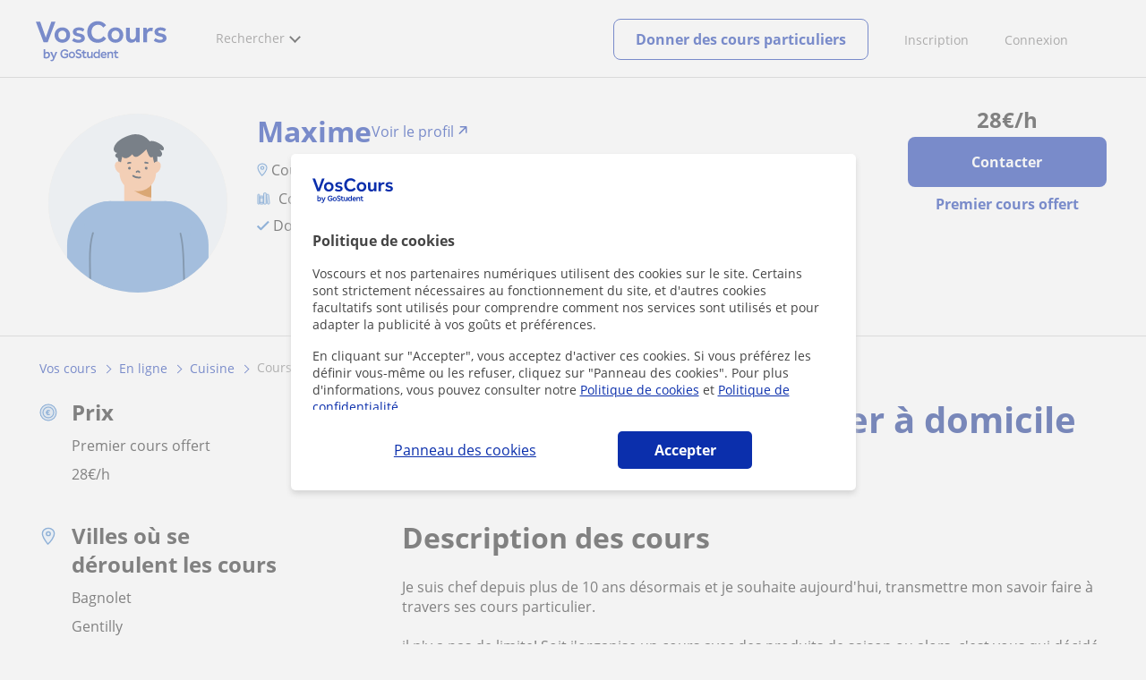

--- FILE ---
content_type: text/html; charset=utf-8
request_url: https://www.voscours.fr/online/cuisine/cours-cuisine-particulier-domicile-bien-ligne-3768585
body_size: 20087
content:


<!DOCTYPE html>
<html lang="fr">
<head><meta http-equiv="Content-Type" content="text/html;utf-8" /><title>
	Cours De Cuisine Particulier À Domicile Ou Bien En Ligne. Maxime
</title><meta name="viewport" content="width=device-width" /><meta name="robots" content="index,follow"/>
<meta name="Description" content="Cours particuliers en ligne: cours de cuisine particulier à domicile ou bien en ligne. Maxime, professeur particulier de Cuisine"/>
<meta name="facebook-domain-verification" content="811xxaofqpnqxp1k29shmtvz6lnjor"/>
<link rel="canonical" href="https://www.voscours.fr/online/cuisine/cours-cuisine-particulier-domicile-bien-ligne-3768585"/>
<meta property="og:title" content="Cours De Cuisine Particulier À Domicile Ou Bien En Ligne. Maxime"/>
<meta property="og:description" content="Cours particuliers en ligne: cours de cuisine particulier à domicile ou bien en ligne. Maxime, professeur particulier de Cuisine"/>
<meta property="og:type" content="website" /><meta property="og:url" content="https://www.voscours.fr/online/cuisine/cours-cuisine-particulier-domicile-bien-ligne-3768585"/>
<meta property="og:image" content="https://d1reana485161v.cloudfront.net/img/common/avatar_1.svg"/>
<link id="lnkcss" type="text/css" rel="stylesheet" href="https://d1reana485161v.cloudfront.net/tcfr.min.css?v=2303" /><link rel="stylesheet" type="text/css" href="https://d1reana485161v.cloudfront.net/css/teacher-detail.css?v=2303"/>
<link rel="stylesheet" type="text/css" href="https://d1reana485161v.cloudfront.net/css/block-contact.css?v=2303"/>
<link rel="stylesheet" type="text/css" href="https://d1reana485161v.cloudfront.net/css/block-other-teachers.css?v=2303"/>
<meta http-equiv="X-UA-Compatible" content="IE=edge" /><link rel="icon" type="image/png" href="https://d1reana485161v.cloudfront.net/i/favicon-francia-belgica.png">
</head>
<body id="body" class="desk footer2 country_fr country_studentpass_active nob portalFR tc-reset" data-portalid="11" data-current-website-area="15">
    
    <div id="pp"></div>
    <div id="wrapper" class="flex">
        <header id="header" class="header2 v3">
    <div class="shell-lg">
        <section class="header-web">
            <div id="logo">
                <a href="/" id="lnkhome" title="Cours particuliers">
                    <img src="https://d1reana485161v.cloudfront.net/i/logo_voscours_v3.svg" id="imglogo" width="159" height="60" alt="Voscours.fr" />
                </a>
            </div>
            <div class="barra-vertical"></div>
            <div id="navcustom" class="navigation-web">
                <nav class="men">
                    <ul>
                        <li id="menuSearchers" class="menu menu-searchers">
                            <span class="menu-title">Rechercher</span>
                            <div id="navmainsearchers" class="submenu lang_fr">
                                <div class="submenu-title">
                                    <span class="submenu-title-txt dblock bold">Des milliers de profs</span>
                                </div>
                                <div class="submenu-items ovhid">
                                    <ul class="col_l fl_l">
                                        <li id="li1">
                                            <a href="/annonces/profs-particuliers">
                                                
                                                Cours particuliers
                                            </a>
                                        </li>
                                        <li id="li2">
                                            <a href="/online/">
                                                
                                                Cours particuliers en ligne
                                            </a>
                                        </li>
                                        <li id="li3">
                                            <a href="/pour-entreprises/">
                                                
                                                Cours en entreprise
                                            </a>
                                        </li>
                                    </ul>
                                    <ul class="col_r fl_r">
                                        <li id="li4">
                                            <a href="/academies/">
                                                <svg id="header_academia" style="color:#A3A5AB;;fill:currentcolor" width="24px" height="24px" viewBox="0 0 22 22" xmlns="http://www.w3.org/2000/svg" ><g id='wireframes' stroke='none' stroke-width='1' fill='none' fill-rule='evenodd'><g id='Header-' transform='translate(-165.000000, -283.000000)' fill='#A3A5AB'><g id='Group-20' transform='translate(145.000000, 61.000000)'><g id='Group-13' transform='translate(20.000000, 222.000000)'><g id='Academia'><path d='M11.28325,21.430275 L13.18675,21.430275 L13.18675,14.129525 L11.28325,14.129525 L11.28325,21.430275 Z M8.81325,21.430275 L10.71675,21.430275 L10.71675,14.129525 L8.81325,14.129525 L8.81325,21.430275 Z M11,5.181775 L15.70125,8.262275 L15.70125,12.126275 C15.70125,12.275525 15.83625,12.411275 15.9845,12.411275 L18.62275,12.411275 L18.62275,21.430275 L13.7535,21.430275 L13.7535,13.844525 C13.7535,13.695525 13.6185,13.559775 13.47,13.559775 L8.53,13.559775 C8.3815,13.559775 8.2465,13.695525 8.2465,13.844525 L8.2465,21.430275 L3.386,21.430275 L3.386,12.411275 L6.02425,12.411275 C6.17275,12.411275 6.30775,12.275525 6.30775,12.126275 L6.30775,8.262275 L11,5.181775 Z M11.28325,0.569775 L14.1695,0.569775 L14.1695,2.038775 L11.28325,2.038775 L11.28325,0.569775 Z M10.938,2.5e-05 C10.80825,0.008025 10.7135,0.154275 10.71675,0.285025 L10.71675,4.692025 L5.865,7.870525 C5.78775,7.923275 5.7395,8.016775 5.741,8.110775 L5.741,11.841275 L3.10275,11.841275 C2.9545,11.841275 2.8195,11.977025 2.8195,12.126275 L2.8195,21.430275 L0.28725,21.430275 C0.13775,21.427775 0,21.564525 0,21.715025 C0,21.865525 0.13775,22.002025 0.28725,22.000025 L21.71275,22.000025 C21.86225,22.002525 22,21.865525 22,21.715025 C22,21.564525 21.86225,21.428025 21.71275,21.430275 L19.1895,21.430275 L19.1895,12.126275 C19.1895,11.977025 19.0545,11.841275 18.90625,11.841275 L16.26775,11.841275 L16.26775,8.110775 C16.26775,8.015275 16.2155,7.921275 16.135,7.870525 L11.28325,4.683025 L11.28325,2.608775 L14.45275,2.608775 C14.60125,2.608775 14.73625,2.473025 14.73625,2.323775 L14.73625,0.285025 C14.73625,0.135775 14.60125,2.5e-05 14.45275,2.5e-05 L10.938,2.5e-05 Z' id='Fill-1'></path><path d='M11.0019,8.0103 C12.08315,8.0103 12.94715,8.88905 12.94715,9.96655 C12.94715,11.0553 12.08315,11.9328 11.0019,11.9328 C9.92065,11.9328 9.05665,11.0553 9.05665,9.96655 C9.05665,8.88905 9.92065,8.0103 11.0019,8.0103 M11.0019,7.44055 C9.61365,7.44055 8.49015,8.5808 8.49015,9.96655 C8.49015,11.36105 9.61365,12.50255 11.0019,12.50255 C12.39015,12.50255 13.51365,11.36105 13.51365,9.96655 C13.51365,8.5808 12.39015,7.44055 11.0019,7.44055' id='Fill-3'></path><path d='M10.9975,8.587275 C10.84125,8.589775 10.7165,8.719025 10.7185,8.876275 L10.7185,9.966525 C10.71875,10.123775 10.8455,10.251275 11.002,10.251275 L12.096,10.251275 C12.2525,10.254775 12.382,10.130025 12.3855,9.972775 C12.389,9.815275 12.26475,9.685025 12.10825,9.681525 C12.10425,9.681525 12.10025,9.681525 12.096,9.681525 L11.28525,9.681525 L11.28525,8.876275 C11.2875,8.718775 11.1625,8.589525 11.006,8.587275 C11.003,8.587275 11.00025,8.587275 10.9975,8.587275' id='Fill-4'></path><path d='M4.95075,15.991025 L6.8335,15.991025 L6.8335,14.097525 L4.95075,14.097525 L4.95075,15.991025 Z M4.6675,13.527775 C4.51125,13.527775 4.38425,13.655525 4.38425,13.812775 L4.38425,16.276025 C4.38425,16.433275 4.51125,16.560775 4.6675,16.560775 L7.117,16.560775 C7.2735,16.560775 7.40025,16.433275 7.40025,16.276025 L7.40025,13.812775 C7.40025,13.655525 7.2735,13.527775 7.117,13.527775 L4.6675,13.527775 Z' id='Fill-5'></path><path d='M4.95075,19.837275 L6.8335,19.837275 L6.8335,17.943775 L4.95075,17.943775 L4.95075,19.837275 Z M4.6675,17.374025 C4.51125,17.374025 4.38425,17.501525 4.38425,17.659025 L4.38425,20.122275 C4.38425,20.279525 4.51125,20.407025 4.6675,20.407025 L7.117,20.407025 C7.2735,20.407025 7.40025,20.279525 7.40025,20.122275 L7.40025,17.659025 C7.40025,17.501525 7.2735,17.374025 7.117,17.374025 L4.6675,17.374025 Z' id='Fill-6'></path><path d='M15.18025,15.991025 L17.053,15.991025 L17.053,14.097525 L15.18025,14.097525 L15.18025,15.991025 Z M14.89675,13.527775 C14.7405,13.527775 14.6135,13.655525 14.6135,13.812775 L14.6135,16.276025 C14.6135,16.433275 14.7405,16.560775 14.89675,16.560775 L17.33625,16.560775 C17.49275,16.560775 17.6195,16.433275 17.6195,16.276025 L17.6195,13.812775 C17.6195,13.655525 17.49275,13.527775 17.33625,13.527775 L14.89675,13.527775 Z' id='Fill-7'></path><path d='M15.18025,19.837275 L17.053,19.837275 L17.053,17.943775 L15.18025,17.943775 L15.18025,19.837275 Z M14.89675,17.374025 C14.7405,17.374025 14.6135,17.501525 14.6135,17.659025 L14.6135,20.122275 C14.6135,20.279525 14.7405,20.407025 14.89675,20.407025 L17.33625,20.407025 C17.49275,20.407025 17.6195,20.279525 17.6195,20.122275 L17.6195,17.659025 C17.6195,17.501525 17.49275,17.374025 17.33625,17.374025 L14.89675,17.374025 Z' id='Fill-8'></path></g></g></g></g></g></svg>
                                                <span>
                                                    Académies et écoles
                                                </span>
                                            </a>
                                        </li>
                                        <li id="li5">
                                            <a href="/annonces/eleves">
                                                <svg id="header_students" style="color:#A3A5AB;;fill:currentcolor" width="16px" height="21px" viewBox="0 0 16 21" xmlns="http://www.w3.org/2000/svg" ><g id='wireframes' stroke='none' stroke-width='1' fill='none' fill-rule='evenodd'><g id='Header-' transform='translate(-168.000000, -329.000000)' fill='#A3A5AB'><g id='Group-20' transform='translate(145.000000, 61.000000)'><g id='Group-14' transform='translate(23.000000, 268.000000)'><g id='alumno'><path d='M14.8399,19.7196364 C14.6469,19.9417273 14.3519,20.0639091 14.0095667,20.0639091 L1.72123333,20.0639091 C1.3789,20.0639091 1.0839,19.9417273 0.8909,19.7196364 C0.6979,19.4978636 0.626233333,19.1984545 0.689566667,18.8774091 L1.74156667,13.5249545 C1.88056667,12.8179545 2.63423333,12.2207273 3.3879,12.2207273 L6.0119,12.2207273 L7.5789,14.3974091 L6.66323333,16.8362727 L8.07856667,18.4462727 L9.53323333,16.7557727 L8.34323333,14.3891364 L10.1799,12.2210455 L12.3429,12.2210455 C13.0965667,12.2210455 13.8502333,12.8182727 13.9892333,13.5252727 L15.0412333,18.8777273 C15.1042333,19.1984545 15.0329,19.4975455 14.8399,19.7196364 Z M7.9969,15.1702727 L8.74823333,16.6650909 L8.07323333,17.4497273 L7.42023333,16.7067727 L7.9969,15.1702727 Z M15.6962333,18.7596818 L14.6442333,13.4072273 C14.4469,12.4020909 13.4145667,11.5843636 12.3429,11.5843636 L9.86156667,11.5843636 L7.9699,13.8170455 L6.36223333,11.5840455 L3.3879,11.5840455 C2.31623333,11.5840455 1.2839,12.4017727 1.08623333,13.4069091 L0.0342333333,18.7593636 C-0.0661,19.2700455 0.0559,19.7552727 0.3779,20.1256364 C0.6999,20.496 1.1769,20.6999545 1.72123333,20.6999545 L14.0095667,20.6999545 C14.5539,20.6999545 15.0309,20.496 15.3529,20.1256364 C15.6749,19.7552727 15.7969,19.2703636 15.6962333,18.7596818 Z' id='Fill-1'></path><path d='M2.44656667,3.13027273 L7.86523333,0.702863636 L13.2842333,3.12995455 L11.3202333,3.81213636 C10.4659,2.91772727 9.23556667,2.35168182 7.86523333,2.35168182 C6.4949,2.35168182 5.26456667,2.91772727 4.41023333,3.81213636 L2.44656667,3.13027273 Z M7.86523333,10.5929091 C5.65956667,10.5929091 3.86523333,8.88013636 3.86523333,6.77472727 C3.86523333,4.68681818 5.65956667,2.98836364 7.86523333,2.98836364 C10.0709,2.98836364 11.8652333,4.68681818 11.8652333,6.77472727 C11.8652333,8.88013636 10.0709,10.5929091 7.86523333,10.5929091 Z M3.19856667,6.77472727 C3.19856667,9.23109091 5.2919,11.2292727 7.86523333,11.2292727 C10.4385667,11.2292727 12.5319,9.23109091 12.5319,6.77472727 C12.5319,5.87459091 12.2452333,5.03745455 11.7559,4.33809091 L12.2035667,4.18281818 L12.1935667,4.20922727 C12.2072333,4.21431818 13.5735667,4.75554545 13.9795667,7.66531818 L14.6402333,7.581 C14.3325667,5.37790909 13.4965667,4.36768182 12.9425667,3.92636364 L15.0195667,3.20504545 L7.86523333,0 L0.7109,3.20472727 L3.97456667,4.33809091 C3.48523333,5.03745455 3.19856667,5.87459091 3.19856667,6.77472727 Z' id='Fill-3'></path></g></g></g></g></g></svg>
                                                <span>
                                                    Élèves pour vos cours
                                                </span>
                                            </a>
                                        </li>
                                        
                                    </ul>
                                </div>
                                <div class="submenu-items tb-vs"></div>
                            </div>
                        </li>
                        
                        
                        
                    </ul>
                </nav>
                <nav id="MenuLanding" class="men landing-custom-search">
                    <ul>
                        
                    </ul>
                </nav>
                <nav class="actions">
                    <ul class="ulactions">
                        <li class="menu menu-user">
                            <span class="menu-title">
                                <span class="mainbadge"><span class="gunm js-gunm-total" data-getunreadmsgs="1" data-gunm-api="https://www.tusclases.com/api_common/"></span></span>
                                <span class="nav-photouser dinline">
                                    <img data-iurl="https://d1reana485161v.cloudfront.net/i/avatar_blue-min.png" alt="Connexion" /></span>
                                <span id="menutucuenta" class="menu-titletxt dinline">Connexion</span>
                            </span>
                            <div class="submenu actionsmenu">
                                <ul class="ulactionsmenu">
                                    <li class="liuserinfo ovhid nodis">
                                        <div class="dvphoto fl_l"><a href="#" class="lnkchgphoto">Changer</a></div>
                                        <div class="dvbasicinfo fl_l">
                                            <span class="spheadername dblock bold"></span>
                                            <span class="spheaderstars dblock"></span>
                                            <span class="dblock"><a href="#" class="lnkheaderprofile">voir le profil</a></span>
                                        </div>
                                    </li>
                                    <li class="lilogin">
                                        <a id="btnlogin" href="/account" class="btn green-btn btnlogin">Se connecter</a>
                                        <div class="new-register">
                                            <span>Vous êtes nouveau ?</span>
                                            <button data-href="/inscription/?InnerOrigin=28" class="fl_r">s'inscrire </button>
                                        </div>
                                    </li>
                                    
                                    <li class="limensajes subact disabled" data-to="-1">
                                        <button data-href="/account/messaging" class="apnolnk">
                                            <div class="dvmessages">
                                                <i class="svg">
                                                    <svg id="mail" style="color:#A3A5AB;fill:currentcolor" width="22px" height="23px" viewBox="0 0 512 512" xmlns="http://www.w3.org/2000/svg" ><path d='m64 128l0 256 384 0 0-256z m192 140l-163-124 326 0z m-176 100l0-214 115 88-68 77 2 2 79-70 48 37 48-37 79 70 2-2-68-77 115-88 0 214z'/></svg>
                                                </i>
                                                <div class="badge"><span class="gunm js-gnum-mesaages" data-getunreadmsgs="1" data-gunm-api="https://www.tusclases.com/api_common/"></span></div>
                                            </div>
                                            Vos messages</button></li>
                                    <li class="limensajes subact disabled" data-to="-1">
                                        <button data-href="/account/notifications" class="apnolnk">
                                            <div class="dvmessages dvnotificacines">
                                                <i class="svg">
                                                    <svg id="notifications" style="color:#A3A5AB;fill:currentcolor" width="21px" height="21px" viewBox="0 0 512 512" xmlns="http://www.w3.org/2000/svg" ><path d='m382 226c0-98-53-131-102-138 0-1 0-1 0-2 0-12-11-22-24-22-13 0-24 10-24 22 0 1 0 1 0 2-49 7-102 41-102 138 0 114-28 126-66 158l384 0c-38-32-66-44-66-158z m-275 142c9-9 17-18 23-32 12-25 17-59 17-110 0-46 13-80 37-101 23-19 52-23 72-23 20 0 49 4 72 23 24 21 37 54 37 101 0 84 15 117 40 142z m149 80c27 0 49-20 52-43l-103 0c2 23 24 43 51 43z'/></svg>
                                                </i>
                                                <div class="badge num"><span class="gunm js-gnum-notif" data-getunreadnotif="1"></span></div>
                                            </div>
                                            Vos notifications</button></li>
                                    <li class="liarea subact disabled" data-to="-1">
                                        <button data-href="/account/" class="apnolnk">
                                            <i class="svg">
                                                <svg id="icon-android-person" style="color:#A3A5AB;fill:currentcolor" width="20px" height="20px" viewBox="0 0 512 512" xmlns="http://www.w3.org/2000/svg" ><path xmlns='http://www.w3.org/2000/svg' d='m256 256c53 0 96-43 96-96 0-53-43-96-96-96-53 0-96 43-96 96 0 53 43 96 96 96z m0 48c-64 0-192 32-192 96l0 48 384 0 0-48c0-64-128-96-192-96z'></path></svg>
                                            </i>
                                            Votre espace personnel
                                        </button>
                                    </li>
                                    
                                    
                                    <li class="lilogout subact disabled center" data-to="-1">
                                        <button data-href="/logout.aspx" class="apnolnk">Se déconnecter</button></li>
                                </ul>
                            </div>
                        </li>
                        <li class="nav-item"><a id="Anunciate" href="/inscription/" class="item-title">Inscription</a></li>
                        <li class="nav-item connectar_direct"><a href="/account" class="item-title">Connexion</a></li>

                        <li class="lipublish" style=""><a id="DarClasesBtn" class="sign-btn lnkcreateacc" href="/donner-cours-particuliers" style="min-width: 185px; justify-content: center; display: flex;"><span id="DarClasesBtnTemplate" style="background-color: #0b2a9359; height: 16px; width: 100%;"></span></a></li>
                    </ul>
                </nav>
            </div>
        </section>
    </div>
    <input type="hidden" class="screenType" />
    <input type="hidden" id="hidtcom" value="Communauté" />
    <input type="hidden" id="hidtmas" value="Plus" />
    <svg id="header_howitworks" style="color:#A3A5AB;display:none;fill:currentcolor" width="22px" height="22px" viewBox="0 0 512 512" xmlns="http://www.w3.org/2000/svg" ><path d='m256 48c-115 0-208 93-208 208 0 115 93 208 208 208 115 0 208-93 208-208 0-115-93-208-208-208z m0 399c-105 0-191-86-191-191 0-105 86-191 191-191 105 0 191 86 191 191 0 105-86 191-191 191z m4-301c-44 0-68 20-68 62l19 0c-1-30 15-46 48-46 23 0 42 16 42 40 0 15-8 27-19 38-23 20-29 36-30 64l19 0c1-26 0-31 23-53 15-14 26-28 26-50 0-35-27-55-60-55z m0 186c-9 0-17 8-17 17 0 9 8 17 17 17 10 0 17-7 17-17 0-9-7-17-17-17z'></path></svg>
    
</header>

        
        
        <div class="shell shellcontent">
            <div id="div_contenido">
                <div id="cph">
                    
    <section id="sectionaddetail" class="tc an-detail announcement-section" itemscope="" itemtype="http://schema.org/ProfessionalService">

    <div id="sticky_wrapper" class="tc-stickybar tc-sticky-top tc-sticky-always-mobile">
        <div id="sticky_desktop" class="tc-wrapper desktop">
            <div class="user">
                <div>
                    <img data-iurl="https://d1reana485161v.cloudfront.net/img/common/avatar_1.svg" class="photo" alt="user photo" width="56" height="56" />
                </div>
                <div>
                    <div class="username">Maxime</div>
                    
                </div>
            </div>
            <div class="cta">
                <div class="price">
                    <strong><b>28</b>€</strong>/h
                </div>
                <a id="link_contact_1" class="tc-button primary popup-toggler">Contacter</a>
                <div id="lit_class_free_1" class="free">1er cours offert</div>
            </div>
        </div>
        
    </div>

    

<div class="profile tc-stickybar-toggler v1">
    <div class="img-mobile" id="img_perfil_5" style="background-image: url('https://d1reana485161v.cloudfront.net/img/common/avatar_1.svg')">
        
    </div>
                
    <div class="tc-wrapper tc-grid">
        <div class="tc-col d-1 ds-0 arrow-left">
            <a id="arrow_left" href="#">
                <img data-onlysrc="true" width="17" height="15" data-iurl="https://d1reana485161v.cloudfront.net/img/icons/arrowleft.svg" alt="Antérieur" /></a>
        </div>
        <div class="tc-col d-2 ds-3 t-4 m-0 img">
            <img alt="teacher" data-iurl="https://d1reana485161v.cloudfront.net/img/common/avatar_1.svg" />
            <div>
                
            </div>
        </div>
        <div class="tc-col d-8 ds-9 t-8 m-12">

            <div class="cta cta-1">
                <div class="price">
                    <strong><b>28</b>€</strong>/h
                </div>
                <a id="link_contact_3" class="tc-button primary popup-toggler contact">Contacter</a>
                <div id="lit_class_free_3" class="free">Premier cours offert</div>
                <div id="academy_logo" class="academy-logo"></div>
            </div>

            <div class="info">
                <div class="line1">
                    
                    <div id="logo_academy_link_profile" class="non-academy">
                        
                        <div class="name_link_profile"><a id="lnkProfile" class="tc-text-h2 name-link" href="/professeur/maxime-van-de-casteele.htm"><span class='user-name'>Maxime</span><span class='link-to-profile'>Voir le profil</span></a></div>
                    </div>
                    
                    

                    
                </div>

                <div id="line_location" class="line2">
                    <img width="12" data-onlysrc="true" height="15" data-iurl="https://d1reana485161v.cloudfront.net/img/icons/location.svg" alt="Ville" />
                    <span>
                        Cours en ligne</span>
                </div>

                <div class="line3">
                    <span class="subject">
                        Cours particuliers de Cuisine</span>

                    
                </div>

                <div class="line4">
                    <span class="tip" id="tip_verified">
                        <img data-onlysrc="true" alt="verified" width="14" height="11" data-iurl="https://d1reana485161v.cloudfront.net/img/icons/verified.svg" alt="Données vérifiées" />
                        <span>Données vérifiées</span></span>
                    <span id="tip_time" class="tip">
                        <img data-onlysrc="true" alt="time" width="14" height="11" data-iurl="https://d1reana485161v.cloudfront.net/img/icons/time.svg" alt="Expérience" />
                        <span>
                            3 ans d'expérience en tant que professeur</span></span>
                    
                    
                </div>
            </div>

            

        </div>
        <div class="tc-col d-1 ds-0 arrow-right">
            <a id="arrow_right" href="#">
                <img data-onlysrc="true" data-iurl="https://d1reana485161v.cloudfront.net/img/icons/arrowright.svg" alt="Suivant" /></a>
        </div>
    </div>
    
</div>
    

    <div id="pathDesktop" class="tc-wrapper tc-grid path">
        <div class="tc-col d-12 ds-12 links">
            <ul id="ariadna" itemscope itemtype="http://schema.org/BreadcrumbList"><li itemprop="itemListElement" itemscope itemtype="http://schema.org/ListItem"><a href="/" itemprop="item" title="Cours particuliers"><span itemprop="name">Vos cours</span><meta itemprop="position" content="1"/></a></li><li itemprop="itemListElement" itemscope itemtype="http://schema.org/ListItem"><a href="/online/" itemprop="item" title="Cours en ligne"><span itemprop="name">En ligne</span><meta itemprop="position" content="2"/></a></li><li itemprop="itemListElement" itemscope itemtype="http://schema.org/ListItem"><a href="/online/cuisine" itemprop="item" title="Cours de Cuisine en ligne"><span itemprop="name">Cuisine</span><meta itemprop="position" content="3"/></a></li><li>cours de cuisine particulier à domicile ou bien en ligne</li></ul>
        </div>
    </div>

    <div class="tc-wrapper tc-grid grid-cards">
        <div class="tc-col tc-col-left d-3 ds-4 t-12">
            <div class="div-origin"></div>
            


<div class="tc-card tc-card--bordered tc-card--stretch infos">
    <div id="prix" class="item">
        <div class="icon">
            <img width="20" height="20" data-onlysrc="true" data-iurl="https://d1reana485161v.cloudfront.net/img/icons/coin.svg" alt="Prix" />
        </div>
        <div class="txt">
            <div class="tc-text-h3">Prix</div>
            <div id="lit_class_free_4">Premier cours offert</div>
            <div>
                <b>28</b>€/h
            </div>
            
        </div>
    </div>
    
    <div id="item_places" class="item">
        <div class="icon">
            <img width="20" height="20" data-onlysrc="true" data-iurl="https://d1reana485161v.cloudfront.net/img/icons/location.svg" alt="Ville" />
        </div>
        <div class="txt">
            <div class="tc-text-h3">
                Villes où se<br />déroulent les cours
            </div>
            
                    <div>Bagnolet</div>
                
                    <div>Gentilly</div>
                
                    <div>Le Pré-Saint-Gervais</div>
                
                    <div>Paris</div>
                
        </div>
    </div>
    
    <div id="item_niveles" class="item">
        <div class="icon">
            <img width="20" height="20" data-onlysrc="true" data-iurl="https://d1reana485161v.cloudfront.net/img/icons/levels.svg" alt="Niveaux des cours" />
        </div>
        <div class="txt">
            <div class="tc-text-h3">Niveaux des cours</div>

            <div>Adultes</div>
        </div>
    </div>
    
    
    
</div>


            
            
            <div id="disponibilidad" class="tc-card tc-card--bordered tc-card--stretch disponibilidad">

    <div id="titledisponibilidad" class="tc-text-h3">Disponibilité</div>
    <table>
        <tr>
            <td class="tit"></td>
            <td>Lu</td>
            <td>Ma</td>
            <td>Me</td>
            <td>Je</td>
            <td>Ve</td>
            <td>Sa</td>
            <td>Di</td>
        </tr>
        <tr>
            <td class="tit">Matin</td>
            
            <td><span></span></td>
            
            <td><span></span></td>
            
            <td><span></span></td>
            
            <td><span></span></td>
            
            <td><span></span></td>
            
            <td><span></span></td>
            
            <td><span></span></td>
            
        </tr>
        <tr>
            <td class="tit">Midi</td>
            
            <td><span></span></td>
            
            <td><span></span></td>
            
            <td><span></span></td>
            
            <td><span></span></td>
            
            <td><span></span></td>
            
            <td><span></span></td>
            
            <td><span></span></td>
            
        </tr>
        <tr>
            <td class="tit">Après-midi</td>
            
            <td><span></span></td>
            
            <td><span></span></td>
            
            <td><span></span></td>
            
            <td><span></span></td>
            
            <td><span></span></td>
            
            <td><span></span></td>
            
            <td><span></span></td>
            
        </tr>
    </table>
</div>
            
            

<div class="tc-card tc-card--bordered tc-card--stretch card-share">
    <div class="tc-text-h3">Partagez ce professeur</div>
    <div class="social">
        <a href="https://api.whatsapp.com/send?text=https%3a%2f%2fwww.voscours.fr%2fonline%2fcuisine%2fcours-cuisine-particulier-domicile-bien-ligne-3768585">
            <img data-onlysrc="true" data-iurl="https://d1reana485161v.cloudfront.net/img/icons/whatsapp.svg" alt="Whatsapp" width="18" height="18" /></a>
        <a href="https://www.facebook.com/share.php?u=https%3a%2f%2fwww.voscours.fr%2fonline%2fcuisine%2fcours-cuisine-particulier-domicile-bien-ligne-3768585">
            <img data-onlysrc="true" data-iurl="https://d1reana485161v.cloudfront.net/img/icons/facebook.svg" alt="Facebook" width="8" height="16" /></a>
        <a href="https://www.linkedin.com/shareArticle?mini=true&url=https%3a%2f%2fwww.voscours.fr%2fonline%2fcuisine%2fcours-cuisine-particulier-domicile-bien-ligne-3768585&title=Maxime#">
            <img data-onlysrc="true" data-iurl="https://d1reana485161v.cloudfront.net/img/icons/linkedin.svg" alt="LinkedIn" width="15" height="14" /></a>
        <a href="https://twitter.com/share?url=https%3a%2f%2fwww.voscours.fr%2fonline%2fcuisine%2fcours-cuisine-particulier-domicile-bien-ligne-3768585&text=Voscours - Maxime">
            <img data-onlysrc="true" data-iurl="https://d1reana485161v.cloudfront.net/img/icons/twitter.svg" alt="Twitter" width="14" height="12" /></a>
    </div>
</div>

            
        </div>
        <div class="tc-col d-1 t-0"></div>
        <div class="tc-col d-8 ds-7 t-12">
            <div class="cards-wrapper">
                <div class="div-destiny"></div>
                
                
                
                
                
                <div id="card_ad_title" class="tc-card tc-card--bordered card-title">
                    <h1 class="tc-text-h1" itemprop="name">cours de cuisine particulier à domicile ou bien en ligne</h1>
                </div>
                <div id="card_ad_description" class="tc-card tc-card--bordered card-ad-description">
                    <div class="tc-text-h2 card-title">Description des cours</div>
                    <div class="card-text">
                        Je suis chef depuis plus de 10 ans désormais et je souhaite aujourd'hui, transmettre mon savoir faire à travers ses cours particulier. <br/><br/>il n'y a pas de limite! Soit j'organise un cours avec des produits de saison ou alors, c'est vous qui décidé. Si vous désirez apprendre quelque chose en particulier des recettes, des techniques, de la patisserie, des plats du monde.<br/><br/>C'est vous le chef!
                    </div>
                </div>
                
                
                
                
                <div id="card_recs" class="tc-card tc-card--bordered card-recs">
                    <div class="tc-text-h2 card-title">Reconnaissances</div>
                    <div class="card-text">
                        
                        <div id="profileBlock" class="profileBlock">
                            <div class="photoBlock">
                                <img data-iurl="https://d1reana485161v.cloudfront.net/img/common/avatar_1.svg" class="photo" alt="user photo" width="56" height="56" />
                            </div>
                            <div class="text">
                                <strong>Tu veux en savoir plus sur Maxime ?</strong>
                                <div>
                                    <p>
                                        <img data-onlysrc="true" alt="verified" width="14" height="11" data-iurl="https://d1reana485161v.cloudfront.net/img/icons/verified.svg" alt="Données vérifiées" />
                                        Données vérifiées
                                    </p>
                                    
                                </div>
                            </div>
                            <div class="btnBlock">
                                <a href="/professeur/maxime-van-de-casteele.htm" class="btn">Voir le profil</a>
                            </div>
                        </div>
                    </div>
                </div>
                
                
                <div id="card_places" class="tc-card tc-card--bordered card-zone">
                    <div class="tc-text-h2 card-title">Localisation approximative des cours de Maxime</div>
                    <div class="card-text">
                        <div id="card_places_tags_title" class="card-places-tags-title">Villes où les cours peuvent se dérouler</div>
                        <div class="cities">
                            
                                    <span class="city"><a href="/cours-particuliers/bagnolet">Bagnolet</a></span>
                                
                                    <span class="city"><a href="/cours-particuliers/gentilly">Gentilly</a></span>
                                
                                    <span class="city"><a href="/cours-particuliers/le-pre-saint-gervais">Le Pré-Saint-Gervais</a></span>
                                
                                    <span class="city"><a href="/cours-particuliers/paris-ville">Paris</a></span>
                                
                        </div>
                        
                        <div id="coordenates" itemprop="geo" itemscope itemtype="https://schema.org/GeoCoordinates">
                            <meta id="metaLatitude" itemprop="latitude"></meta>
                            <meta id="metaLongitude" itemprop="longitude"></meta>
                        </div>
                    </div>
                </div>

                

<div class="tc-card card-contact" id="contactar2">
    <div class="user-info">
        <h2 class="card-title">Contactez Maxime</h2>
        <div class="prices">
            
                <div class="hourly-rate">
                    <span class="title">Tarif horaire</span>
                    <span class="number">
                        <b>28</b>€/h
                    </span>
                </div>
            
            <div id="lit_class_free_5" class="free">1er cours offert</div>
        </div>
    </div>
    <div class="contact-details">
        <div class="logged-user">
            <div class="logged-as">Vous êtes connecté/e en tant que</div>
            <div class="log-out" href="#">Vous n'êtes pas {0} ?</div>
        </div>

        <div class="no-logged-user">
            <input type="text" id="input_contact_name" class="tc-input tc-input--full name" placeholder="Prénom" />
            <input type="email" id="input_contact_email" class="tc-input tc-input--full email" placeholder="E-mail" />
        </div>
        <select name="ctl00$m$ctl00$contact$prefixPhoneList" id="prefixPhoneList">
	<option value="+34">Espagne +34</option>
	<option value="+54">Argentine +54</option>
	<option value="+56">Chili +56</option>
	<option value="+52">Mexique +52</option>
	<option selected="selected" value="+33">France +33</option>
	<option value="+593">Equateur +593</option>
	<option value="+57">Colombie +57</option>
	<option value="+51">P&#233;rou +51</option>
	<option value="+39">Italie +39</option>
	<option value="+598">Uruguay +598</option>
	<option value="+58">Venezuela +58</option>
	<option value="+506">Costa Rica +506</option>
	<option value="+55">Br&#233;sil +55</option>
	<option value="+351">Portugal +351</option>
	<option value="+32">Belgique +32</option>
	<option value="+41">Suisse +41</option>
	<option value="+44">Royaume-Uni +44</option>
	<option value="+1">USA +1</option>
	<option value="+49">Allemagne +49</option>
	<option value="+43">Autriche +43</option>
	<option value="+359">Bulgarie +359</option>
	<option value="+385">Croatie +385</option>
	<option value="+357">Chypre +357</option>
	<option value="+420">Tch&#233;quie +420</option>
	<option value="+45">Danemark +45</option>
	<option value="+372">Estonie +372</option>
	<option value="+358">Finlande +358</option>
	<option value="+30">Gr&#232;ce +30</option>
	<option value="+36">Hongrie +36</option>
	<option value="+353">Irlande +353</option>
	<option value="+370">Lituanie +370</option>
	<option value="+352">Luxembourg +352</option>
	<option value="+371">Lettonie +371</option>
	<option value="+356">Malta +356</option>
	<option value="+31">Netherlands +31</option>
	<option value="+48">Pologne +48</option>
	<option value="+40">Roumanie +40</option>
	<option value="+46">Su&#232;de +46</option>
	<option value="+386">Slov&#233;nie +386</option>
	<option value="+421">Slovaquie +421</option>
	<option value="+93">Afghanistan +93</option>
	<option value="+358">&#206;les &#197;land +358</option>
	<option value="+355">Albanie +355</option>
	<option value="+376">Andorra +376</option>
	<option value="+244">Angola +244</option>
	<option value="+1-264">Anguilla +1-264</option>
	<option value="+672">Antarctique +672</option>
	<option value="+1-268">Antigua et Barbuda +1-268</option>
	<option value="+966">Arabie Saoudite +966</option>
	<option value="+213">Alg&#233;rie +213</option>
	<option value="+374">Arm&#233;nie +374</option>
	<option value="+297">Aruba +297</option>
	<option value="+61">Australie +61</option>
	<option value="+994">Azerba&#239;djan +994</option>
	<option value="+1-242">Bahamas +1-242</option>
	<option value="+880">Bangladesh +880</option>
	<option value="+1-246">Barbade +1-246</option>
	<option value="+973">Bahre&#239;n +973</option>
	<option value="+501">Belize +501</option>
	<option value="+229">B&#233;nin +229</option>
	<option value="+1-441">Bermudes +1-441</option>
	<option value="+375">Bi&#233;lorussie +375</option>
	<option value="+591">Bolivie +591</option>
	<option value="+599">Bonaire, San Eustaquio y Saba +599</option>
	<option value="+387">Bosnie Herz&#233;govine +387</option>
	<option value="+267">Botswana +267</option>
	<option value="+673">Brunei +673</option>
	<option value="+226">Burkina Faso +226</option>
	<option value="+257">Burundi +257</option>
	<option value="+975">Bhoutan +975</option>
	<option value="+238">Cap Vert +238</option>
	<option value="+855">Cambodge +855</option>
	<option value="+237">Cameroun +237</option>
	<option value="+1">Canada +1</option>
	<option value="+974">Qatar +974</option>
	<option value="+235">Tchad +235</option>
	<option value="+86">China +86</option>
	<option value="+269">Comores +269</option>
	<option value="+850">Cor&#233;e du Nord +850</option>
	<option value="+82">Cor&#233;e du Sud +82</option>
	<option value="+225">C&#244;te d&#39;Ivoire +225</option>
	<option value="+53">Cuba +53</option>
	<option value="+5999">Curazao +5999</option>
	<option value="+1-767">Dominique +1-767</option>
	<option value="+20">Egypte +20</option>
	<option value="+503">El Salvador +503</option>
	<option value="+971">&#201;mirats Arabes +971</option>
	<option value="+291">&#201;rythr&#233;e +291</option>
	<option value="+251">&#201;thiopie +251</option>
	<option value="+63">Philippines +63</option>
	<option value="+679">Fidji +679</option>
	<option value="+241">Gabon +241</option>
	<option value="+220">Gambie +220</option>
	<option value="+995">G&#233;orgie +995</option>
	<option value="+233">Ghana +233</option>
	<option value="+350">Gibraltar +350</option>
	<option value="+1">Grenade +1</option>
	<option value="+299">Groenland +299</option>
	<option value="+590">Guadeloupe +590</option>
	<option value="+1-671">Guam +1-671</option>
	<option value="+502">Guatemala +502</option>
	<option value="+594">Guyane fran&#231;aise +594</option>
	<option value="+44">Guernsey +44</option>
	<option value="+224">Guin&#233;e +224</option>
	<option value="+245">Guin&#233;e Bissau +245</option>
	<option value="+240">Guin&#233;e &#233;quatoriale +240</option>
	<option value="+592">Guyana +592</option>
	<option value="+509">Ha&#239;ti +509</option>
	<option value="+504">Honduras +504</option>
	<option value="+852">Hong Kong +852</option>
	<option value="+91">India +91</option>
	<option value="+62">Indon&#233;sie +62</option>
	<option value="+964">Irak +964</option>
	<option value="+98">Iran +98</option>
	<option value="+47">&#206;le Bouvet +47</option>
	<option value="44">Isla de Man 44</option>
	<option value="+61">&#206;le de No&#235;l +61</option>
	<option value="+354">Islande +354</option>
	<option value="+1-345">Islas Caim&#225;n +1-345</option>
	<option value="+61">&#206;les Cocos +61</option>
	<option value="+682">&#206;les Cook +682</option>
	<option value="+298">&#206;les F&#233;ro&#233; +298</option>
	<option value="+500">&#206;les de G&#233;orgie du Sud et Sandwich du Sud +500</option>
	<option value="+672">&#206;les Heard et MacDonald +672</option>
	<option value="+500">&#206;les Malouines +500</option>
	<option value="+1-670">&#206;les  Mariannes du Nord +1-670</option>
	<option value="+692">&#206;les Marshall +692</option>
	<option value="+870">&#206;les Pitcairn +870</option>
	<option value="+667">&#206;les Salomon +667</option>
	<option value="+1-340">&#206;les Turques et Ca&#239;ques +1-340</option>
	<option value="+246">Islas Ultramarinas Menores de los Estados Unidos +246</option>
	<option value="+1-284">&#206;les Vierges britanniques +1-284</option>
	<option value="+1-340">Islas V&#237;rgenes de los Estados Unidos +1-340</option>
	<option value="+972">Israel +972</option>
	<option value="+1-876">Jama&#239;que +1-876</option>
	<option value="+81">Japon +81</option>
	<option value="+44">Jersey +44</option>
	<option value="+962">Jordan +962</option>
	<option value="+7">Kazakhstan +7</option>
	<option value="+254">Kenya +254</option>
	<option value="+261">Kirghizistan +261</option>
	<option value="+686">Kiribati +686</option>
	<option value="+965">Kuwait +965</option>
	<option value="+856">Laos +856</option>
	<option value="+266">Lesotho +266</option>
	<option value="+961">Liban +961</option>
	<option value="+231">Lib&#233;ria +231</option>
	<option value="+218">Libye +218</option>
	<option value="+423">Liechtenstein +423</option>
	<option value="+853">Macao +853</option>
	<option value="+389">Macedonia del Norte +389</option>
	<option value="+261">Madagascar +261</option>
	<option value="+60">Malaisie +60</option>
	<option value="+265">Malawi +265</option>
	<option value="+960">Maldives +960</option>
	<option value="+223">Mali +223</option>
	<option value="+212">Maroc +212</option>
	<option value="+596">Martinique +596</option>
	<option value="+230">Maurice +230</option>
	<option value="+222">Mauritanie +222</option>
	<option value="+262">Mayotte +262</option>
	<option value="+691">Micron&#233;sie +691</option>
	<option value="+373">Moldavie +373</option>
	<option value="+377">Monaco +377</option>
	<option value="+976">Mongolie +976</option>
	<option value="+382">Mont&#233;n&#233;gro +382</option>
	<option value="+1-664">Montserrat +1-664</option>
	<option value="+258">Mozambique +258</option>
	<option value="+95">Myanmar +95</option>
	<option value="+264">Namibie +264</option>
	<option value="+674">Nauru +674</option>
	<option value="+977">N&#233;pal +977</option>
	<option value="+505">Nicaragua +505</option>
	<option value="+562">Niger +562</option>
	<option value="+234">Nigeria +234</option>
	<option value="+683">Niue +683</option>
	<option value="+672">&#206;le Norfolk +672</option>
	<option value="+47">Norway +47</option>
	<option value="+687">Nouvelle-Cal&#233;donie +687</option>
	<option value="+64">New Zealand +64</option>
	<option value="+968">Oman +968</option>
	<option value="+92">Pakistan +92</option>
	<option value="+680">Palaos +680</option>
	<option value="+970">Palestine +970</option>
	<option value="+507">Panama +507</option>
	<option value="+675">Papouasie-Nouvelle-Guin&#233;e +675</option>
	<option value="+595">Paraguay +595</option>
	<option value="+689">Polyn&#233;sie fran&#231;aise +689</option>
	<option value="+1">Puerto Rico +1</option>
	<option value="+212">Sahara occidental +212</option>
	<option value="+236">R&#233;publique centrafricaine +236</option>
	<option value="+242">Congo +242</option>
	<option value="+243">R&#233;publique d&#233;mocratique du Congo +243</option>
	<option value="+1-809">R&#233;publique Dominicaine +1-809</option>
	<option value="+262">R&#233;union +262</option>
	<option value="+250">Rwanda +250</option>
	<option value="+7">Russie +7</option>
	<option value="+685">Samoa +685</option>
	<option value="+1-684">Samoa am&#233;ricaines +1-684</option>
	<option value="+590">San Bartolom&#233; +590</option>
	<option value="+1-869">Saint-Christophe-et-Ni&#233;v&#232;s +1-869</option>
	<option value="+378">Saint-Marin +378</option>
	<option value="+1-599">San Mart&#237;n +1-599</option>
	<option value="+508">Saint-Pierre-et-Miquelon +508</option>
	<option value="+1-784">Saint-Vincent-et-les-Grenadines +1-784</option>
	<option value="+290">Sainte-H&#233;l&#232;ne +290</option>
	<option value="+1-758">Sainte-Lucie +1-758</option>
	<option value="+239">Sao Tom&#233;-et-Principe +239</option>
	<option value="+221">S&#233;n&#233;gal +221</option>
	<option value="+381">Serbie +381</option>
	<option value="+248">Seychelles +248</option>
	<option value="+232">Sierra Leone +232</option>
	<option value="+65">Singapur +65</option>
	<option value="+1-721">San Mart&#237;n +1-721</option>
	<option value="+963">Syrie +963</option>
	<option value="+252">Somalie +252</option>
	<option value="+94">Sri Lanka +94</option>
	<option value="+268">Eswatini +268</option>
	<option value="+27">Afrique du Sud +27</option>
	<option value="+249">Soudan +249</option>
	<option value="+211">Sud&#225;n del Sur +211</option>
	<option value="+597">Suriname +597</option>
	<option value="+47">Svalbard et Jan Mayen +47</option>
	<option value="+66">Tha&#239;lande +66</option>
	<option value="+886">Ta&#239;wan +886</option>
	<option value="+255">Tanzanie +255</option>
	<option value="+992">Tadjikistan +992</option>
	<option value="+246">Territoire britannique de l&#39;oc&#233;an Indien +246</option>
	<option value="+262">Terres australes et antarctiques fran&#231;aises +262</option>
	<option value="+670">Timor oriental +670</option>
	<option value="+228">Togo +228</option>
	<option value="+690">Tokelau +690</option>
	<option value="+676">Tonga +676</option>
	<option value="+1-868">Trinit&#233;-et-Tobago +1-868</option>
	<option value="+216">Tunisie +216</option>
	<option value="+993">Turkm&#233;nistan +993</option>
	<option value="+90">Turquie +90</option>
	<option value="+688">Tuvalu +688</option>
	<option value="+380">Ukraine +380</option>
	<option value="+256">Ouganda +256</option>
	<option value="+998">Ouzb&#233;kistan +998</option>
	<option value="+678">Vanuatu +678</option>
	<option value="+379">Cit&#233; du Vatican +379</option>
	<option value="+84">Vi&#234;t Nam +84</option>
	<option value="+681">Wallis-et-Futuna +681</option>
	<option value="+967">Y&#233;men +967</option>
	<option value="+253">Djibouti +253</option>
	<option value="+260">Zambie +260</option>
	<option value="+263">Zimbabwe +263</option>
</select>
        
        <input type="tel" id="input_contact_tel" class="tc-input tc-input--full phone" placeholder="Votre téléphone" maxlength="19" />

        

        
        <textarea id="input_contact_text" class="tc-input tc-input--full"  placeholder="Bonjour ! J'aimerais en savoir plus sur vos disponibilités et vos tarifs. Merci d'avance.">Bonjour ! J'aimerais en savoir plus sur vos disponibilités et vos tarifs. Merci d'avance.</textarea>

        

        <label class="tc-label terms" for="terms_checkbox">
            <span/information/cgu-eleves.aspx>En cliquant sur l'un des deux boutons, vous acceptez nos <a href="/information/cgu-eleves.aspx"/information/cgu-eleves.aspx target="_blank">mentions légales</a> et de <a href="/information/politiquedonnees.aspx"/information/cgu-eleves.aspx target="_blank">confidentialité</a></span>
        </label>

        <button id="btnContactar" class="tc-button primary">Contacter maintenant</button>

        
    </div>

    

    <input name="ctl00$m$ctl00$contact$contact_user_id" type="hidden" id="contact_user_id" value="4318498" />
    <input name="ctl00$m$ctl00$contact$contact_ad_id" type="hidden" id="contact_ad_id" value="3768585" />
    <input name="ctl00$m$ctl00$contact$IdAnuncio" type="hidden" id="IdAnuncio" value="3768585" />
    <input name="ctl00$m$ctl00$contact$recaptchav3Key" type="hidden" id="recaptchav3Key" />
    <input name="ctl00$m$ctl00$contact$top_email_domains" type="hidden" id="top_email_domains" value="gmail.com,hotmail.fr,yahoo.fr,hotmail.com,orange.fr" />    
    <input name="ctl00$m$ctl00$contact$prefix_phone_ad_and_profile_active" type="hidden" id="prefix_phone_ad_and_profile_active" value="True" />
    <input name="ctl00$m$ctl00$contact$is_distrito_select_active" type="hidden" id="is_distrito_select_active" value="False" />
</div>
            </div>

            <div id="report_error" class="error" data-u="4318498">
                <img alt="dislike" data-iurl="https://d1reana485161v.cloudfront.net/img/icons/dislike.svg" />
                <span>Des problèmes avec ce profil ? <a href="javascript:;">Signalez-le</a></span>
                <span class="gracias">Merci beaucoup pour votre aide</span>
            </div>

            
        </div>
    </div>

    

    <div id="w_other_teachers" class="w-other-teachers">
        <div id="other_teachers" class="tc-wrapper tc-grid other-teachers">
    <div class="tc-col d-1 ds-0"></div>
    <div class="tc-col d-10 ds-12">
        <h2 class="intro">
            Autres profs de Cuisine en ligne susceptibles de vous intéresser
        </h2>

        <div class="slider">
            
            <div class="wrapper">
                
                        <a href="/online/cuisine/gastronomie-a-domicile-mon-atelier-en-ligne-2483569" id="item1" class="item">
                            <div class="picture">
                                <div class="photo">
                                    
                                    <img id="photo" data-onlysrc="true" alt="user" class="photo" data-iurl="https://d131oejryywhj7.cloudfront.net/p/images/usuarios/l/axPwPhGt2Ehi6srDSkXkS4qKy2cYpGY70.jpg/190x190cut/" />
                                </div>
                            </div>
                            <div class="tc-card tc-card--bordered tc-card--stretch">
                                <div class="username tc-text-h3">Emmanuel</div>
                                
                                <div class="price"><b>50</b>€/h</div>
                                <div class="title">GASTRONOMIE À DOMICILE OU DANS MON ATELIER</div>
                                <div class="description">
                                    <img alt="quotes" data-iurl="https://d1reana485161v.cloudfront.net/img/icons/quotationsmarks.svg" />
                                    <div class="txt">
                                        <div class="op">Chef de Cuisine depuis plus de trente ans à Paris et à Londres dans plusieurs restau...</div>
                                    </div>
                                </div>
                                <div class="where">
                                    <img alt="location" data-iurl="https://d1reana485161v.cloudfront.net/img/icons/location.svg" />
                                    <span>Paris</span>
                                </div>
                                
                                
                            </div>
                        </a>
                    
                        <a href="/online/cuisine/cours-cuisine-thai-direct-thailande-6128559" id="item2" class="item">
                            <div class="picture">
                                <div class="photo">
                                    
                                    <img id="photo" data-onlysrc="true" alt="user" class="photo" data-iurl="https://d131oejryywhj7.cloudfront.net/p/api/usuario/dup/f_jan7BZ3UjU8VfIbl1ASZl5zfhBlMAO0.jpg/190x190cut/?s=l&amp;r=1" />
                                </div>
                            </div>
                            <div class="tc-card tc-card--bordered tc-card--stretch">
                                <div class="username tc-text-h3">Taki</div>
                                <div class="free">Premier cours offert</div>
                                <div class="price"><b>25</b>€/h</div>
                                <div class="title">Cours de cuisine thaï / en direct de la Thaïlande</div>
                                <div class="description">
                                    <img alt="quotes" data-iurl="https://d1reana485161v.cloudfront.net/img/icons/quotationsmarks.svg" />
                                    <div class="txt">
                                        <div class="op">Apprenez à cuisiner thaï chez vous ! Cours en ligne pour francophones, découvrez les...</div>
                                    </div>
                                </div>
                                <div class="where">
                                    <img alt="location" data-iurl="https://d1reana485161v.cloudfront.net/img/icons/location.svg" />
                                    <span>Paris</span>
                                </div>
                                <div class="how">
                                    <img alt="car" data-iurl="https://d1reana485161v.cloudfront.net/img/icons/car.svg" />
                                    <span>Se déplace chez vous</span>
                                </div>
                                
                            </div>
                        </a>
                    
                        <a href="/online/cuisine/cours-visio-technologie-patisserie-en-ligne-5914939" id="item3" class="item">
                            <div class="picture">
                                <div class="photo">
                                    
                                    <img id="photo" data-onlysrc="true" alt="user" class="photo" data-iurl="https://d131oejryywhj7.cloudfront.net/p/api/usuario/dup/kycTls4a3Ug8yee3_O4TTK0jFnmaVEpg0.jpg/190x190cut/?s=l&amp;r=1" />
                                </div>
                            </div>
                            <div class="tc-card tc-card--bordered tc-card--stretch">
                                <div class="username tc-text-h3">Marion</div>
                                <div class="free">Premier cours offert</div>
                                <div class="price"><b>28</b>€/h</div>
                                <div class="title">Cours en visio de technologie en pâtisserie</div>
                                <div class="description">
                                    <img alt="quotes" data-iurl="https://d1reana485161v.cloudfront.net/img/icons/quotationsmarks.svg" />
                                    <div class="txt">
                                        <div class="op">Présentation de mon service de cours particuliers en pâtisserie et technologieBonjou...</div>
                                    </div>
                                </div>
                                <div class="where">
                                    <img alt="location" data-iurl="https://d1reana485161v.cloudfront.net/img/icons/location.svg" />
                                    <span>Paris</span>
                                </div>
                                <div class="how">
                                    <img alt="car" data-iurl="https://d1reana485161v.cloudfront.net/img/icons/car.svg" />
                                    <span>Se déplace chez vous</span>
                                </div>
                                
                            </div>
                        </a>
                    
            </div>
            
        </div>

        <div class="all">
            <a href="/online/cuisine" title="Cours particuliers en ligne de Cuisine">Voir tous les professeurs en ligne de Cuisine</a>
        </div>
    </div>
    <div class="tc-col d-1 ds-0"></div>
</div>
    </div>
</section>

<input name="ctl00$m$ctl00$lastpage" type="hidden" id="lastpage" />
<input name="ctl00$m$ctl00$urlbase" type="hidden" id="urlbase" value="/annonce.aspx?idad=" />

<input name="ctl00$m$ctl00$iduser" type="hidden" id="iduser" value="4318498" />
<input name="ctl00$m$ctl00$idad" type="hidden" id="idad" value="3768585" />
<input name="ctl00$m$ctl00$idclient" type="hidden" id="idclient" value="0" />

<input name="ctl00$m$ctl00$hit_id" type="hidden" id="hit_id" class="forhit hit_id" value="3768585" />
<input name="ctl00$m$ctl00$hit_tab" type="hidden" id="hit_tab" class="forhit hit_tab" />
<input name="ctl00$m$ctl00$hit_type" type="hidden" id="hit_type" class="forhit hit_type" value="0" />
<input name="ctl00$m$ctl00$hit_pplusstatus" type="hidden" id="hit_pplusstatus" class="hit_pplusstatus forhit" value="0" />

<input type="hidden" id="is_profile" value="False" />
<input name="ctl00$m$ctl00$scriptEventSelectItem" type="hidden" id="scriptEventSelectItem" value="window.dataLayer = window.dataLayer || [];window.dataLayer.push({&#39;event&#39;: &#39;select_item&#39;,&#39;item_list_name&#39;:&#39;Loisirs-Cuisine-5600004  &#39;,&#39;category&#39;:&#39;Loisirs&#39;,&#39;subject&#39;:&#39;Cuisine&#39;,&#39;location&#39;:&#39;5600004&#39;,&#39;uu&#39;:&#39;[uu]&#39;,&#39;fk_usuario&#39;:&#39;[fk_usuario]&#39;,items: [{&#39;item_id&#39;:	3768585,&#39;item_name&#39;:	&#39;Maxime&#39;,&#39;num_reviews&#39;:	0,&#39;score_review&#39;:	0,&#39;has_photo&#39;:	&#39;False&#39;,&#39;location_id&#39;:	5600004,&#39;price&#39;:	&#39;28&#39;,&#39;free_class&#39;: &#39;False&#39;,&#39;destacado&#39;:	&#39;False&#39;,&#39;programa_confianza&#39;:	&#39;False&#39;,&#39;subires&#39;:	&#39;False&#39;,&#39;ad_url&#39;:	&#39;https://www.voscours.fr/online/cuisine/cours-cuisine-particulier-domicile-bien-ligne-3768585&#39;,&#39;item_category&#39;:	&#39;Loisirs&#39;,&#39;item_category2&#39;:	&#39;Cuisine&#39;,&#39;item_category3&#39;:	&#39;Pâtisserie&#39;,&#39;index&#39;:0}]});" />
<input name="ctl00$m$ctl00$scriptEventViewItem" type="hidden" id="scriptEventViewItem" value="window.dataLayer = window.dataLayer || [];window.dataLayer.push({&#39;event&#39;: &#39;view_item&#39;,&#39;uu&#39;:&#39;[uu]&#39;,&#39;fk_usuario&#39;:&#39;[fk_usuario]&#39;,items: [{&#39;item_id&#39;:	3768585,&#39;item_name&#39;:	&#39;Maxime&#39;,&#39;num_reviews&#39;:	0,&#39;score_review&#39;:	0,&#39;has_photo&#39;:	&#39;False&#39;,&#39;location_id&#39;:	5600004,&#39;price&#39;:	&#39;28&#39;,&#39;free_class&#39;: &#39;False&#39;,&#39;destacado&#39;:	&#39;False&#39;,&#39;programa_confianza&#39;:	&#39;False&#39;,&#39;subires&#39;:	&#39;False&#39;,&#39;ad_url&#39;:	&#39;https://www.voscours.fr/online/cuisine/cours-cuisine-particulier-domicile-bien-ligne-3768585&#39;,&#39;item_category&#39;:	&#39;Loisirs&#39;,&#39;item_category2&#39;:	&#39;Cuisine&#39;,&#39;item_category3&#39;:	&#39;Pâtisserie&#39;,&#39;index&#39;:0}]});" />
<input name="ctl00$m$ctl00$scriptEventViewTutorProfile" type="hidden" id="scriptEventViewTutorProfile" />  
<input name="ctl00$m$ctl00$isTopTutorsActive" type="hidden" id="isTopTutorsActive" value="False" /> 
<input name="ctl00$m$ctl00$hid_raw_url" type="hidden" id="hid_raw_url" />
<input name="ctl00$m$ctl00$setHitTestABStudentPassAdProfileHeaderV2" type="hidden" id="setHitTestABStudentPassAdProfileHeaderV2" value="false" />
<input name="ctl00$m$ctl00$showCardProducts" type="hidden" id="showCardProducts" value="true" />
<input name="ctl00$m$ctl00$tipoClase" type="hidden" id="tipoClase" value="2" />



    <input name="ctl00$m$lastsearch_subcategory_id" type="hidden" id="lastsearch_subcategory_id" value="190" />

                </div>
            </div>
        </div>
        <script>
            (function (i, s, o, g, a, m) {
                a = s.createElement(o), m = s.getElementsByTagName(o)[0];
                a.async = 1; a.src = g; m.parentNode.insertBefore(a, m)
            })(window, document, 'script', 'https://d1reana485161v.cloudfront.net/com_5jq.min.js?v=1044');
        </script>

        

<section class="tc">
<footer class="v3" id="footerv3">
    <div class="shell tc-wrapper">
        <div class="link-tree">
            <div class="logo">
                <a href="/" title="Cours particuliers">
                    <img data-iurl="https://d1reana485161v.cloudfront.net/i/logo_voscours_v3.svg" srcset="https://d1reana485161v.cloudfront.net/i/logo_voscours_v3.svg 1x, https://d1reana485161v.cloudfront.net/i/logo_voscours_v3.svg 2x" width="159" height="60" alt="Voscours.fr" /></a>
            </div>
            <div class="lists">
                <div id="block_social" class="list social">
                    <div class="tit">Suivez-nous</div>
                    <a target="_blank" rel="noopener noreferrer" href="https://www.facebook.com/voscours.fr"><img data-iurl="https://d1reana485161v.cloudfront.net/img/icons/facebook.svg" /></a>
                    <a target="_blank" rel="noopener noreferrer" href="https://www.instagram.com/voscours"><img data-iurl="https://d1reana485161v.cloudfront.net/img/icons/instagram.svg" /></a>
                    <a target="_blank" rel="noopener noreferrer" href="https://www.twitter.com/voscours_fr"><img data-iurl="https://d1reana485161v.cloudfront.net/img/icons/twitter.svg" /></a>
                </div>
                <div class="list">
                    <div class="tit">Termes et conditions</div>
                    <a href="https://www.voscours.fr/blog/politique-matiere-cookies">Politique de cookies</a>
                    <span class='launchcookiepanel'>Paramètres des cookies</span>
                    <a href="/information/politiquedonnees.aspx">Politique de confidentialité</a>
                    <a href="/information/cgu-professeurs.aspx">CGU pour les professeurs</a>
                    <a href="/information/cgu-eleves.aspx">CGU pour les élèves</a>
                    <a href=https://www.voscours.fr/securite/>Sécurité</a>     
                </div>
                <div class="list">
                    <div class="tit">Pour en savoir plus</div>
                    <a href="/aide/">Aide</a>
                    <a href="/comment-ca-marche/">Comment ça marche</a>
                    <a href="/account">Accès professeurs</a>
                    <a href="/inscription/eleves">Accès élèves</a>
                    
                    
                    
                    <a href="/etude-futur-education/2025/" id="lnkEducationReport">Étude sur l'éducation du futur</a>                    
                </div>
                <div class="list">
                    <div class="tit">S'inscrire gratuitement</div>
                    <a href="/donner-cours-particuliers">Donner des cours particuliers</a>
                    <a href="/annonces/eleves">Élèves pour vos cours</a>
                </div>
                <div class="list">
                    <div class="tit">Communauté</div>
                    <a href="/blog/">Nouveautés et Blog</a>
                    <a href="/questions/">Questions et réponses</a>
                    <a href="https://test-langues.voscours.fr" id="lnkLanguagesTest">Test de langues</a>
                </div>
                <div class="list">
                    <div id="corporateBlock">
                        <div class="tit">Notre entreprise</div>
                        <a href="https://www.classgap.com/fr" target="_blank">Classgap</a>
                    </div>
                </div>
            </div>
        </div>
        <div id="block_opinions" class="opiniones">
            <span class="rating">Fantastique <span class="score">9,5/10</span></span>
            <span class="stars_score"><span class="stars">★★★★★</span><span class="score">9,5/10</span></span>
            <span class="number">748041
                <a href="/avis/">
                    avis d'élèves
                </a></span>
        </div>
        <div class="copyright">
            <div class="copy">&copy; 2007 - 2026 Voscours.fr est membre de la famille GoStudent</div>
            <div class="mapa">Plan du site: <a href="/mapaweb.aspx" id="link_webmap">Cours particuliers</a></div>
        </div>
    </div>
</footer>
</section>
        
        <script>var resx = JSON.parse('{"convierte_en_profesor":"Donner des cours particuliers","miv_encontrar":"Trouver des élèves","publica_un_anuncio":"Publier une annonce","General_1":"/annonces/eleves","PTA_1":"/inscription/eleves","PTA_Simple_30":"/inscription/donner-cours-particuliers?simple=30","error_email":"S\u0027il vous plaît entrer un e-mail","error_name":"Écrivez votre nom","error_phone":"Vous devez indiquer un téléphone","error_message":"Vous devez écrire un message","error_terms":"Vous devez accepter les conditions d\u0027utilisation","error_generic":"Nous sommes désoles, une erreur inattendue s\u0027est produite. Veuillez réessayer ultérieurement.","error_accept_conditions":"Merci d\u0027accepter les conditions d\u0027utilisation","error_postal_code":"key_block_contact_postal_code_error","error_district":"Se necesita especificar el distrito."}')</script>
        <input name="ctl00$afterjs" type="hidden" id="afterjs" value="https://d1reana485161v.cloudfront.net/js/teacher-detail.js?v=2091;https://d1reana485161v.cloudfront.net/js/block-contact.js?v=2091;https://d1reana485161v.cloudfront.net/js/block-other-teachers.js?v=2091;https://d1reana485161v.cloudfront.net/tc_userdata.min.js?v=2091" />
        
        
        
        
        
        
        
        
        
        <input type="hidden" id="hid-cdn-global" value="https://d1reana485161v.cloudfront.net/" />
        <input type="hidden" id="cookiesPanelVersion" value="2" />
        <input name="ctl00$hidden_optimizely_cdn" type="hidden" id="hidden_optimizely_cdn" value="https://optimizely.voscours.fr/edge-client/v1/21322142014/22321590341" />
        <input name="ctl00$hidden_optimizely_is_active" type="hidden" id="hidden_optimizely_is_active" value="True" />
        <input name="ctl00$hidden_hotjar_is_active" type="hidden" id="hidden_hotjar_is_active" value="False" />
        <input name="ctl00$UserEventTrackingHitType" type="hidden" id="UserEventTrackingHitType" value="7" />
        
        
    </div>
    
    
    
    <input name="ctl00$hidden_load_hotjarV2" type="hidden" id="hidden_load_hotjarV2" value="False" />
    <input name="ctl00$hidden_raw_url" type="hidden" id="hidden_raw_url" />
    

<script>

    var queryStringParams = new URLSearchParams(window.location.search);
    var dontLoadAnalytics = queryStringParams.has('no_analytics');    
    function loadGoogleTagManager() {
        if (dontLoadAnalytics) {
            return;
        }                

       
        (function (w, d, s, l, i) {
            w[l] = w[l] || []; w[l].push({
                'gtm.start':
                    new Date().getTime(), event: 'gtm.js'
            }); var f = d.getElementsByTagName(s)[0],
                j = d.createElement(s), dl = l != 'dataLayer' ? '&l=' + l : ''; j.async = true; j.src =
                    'https://www.googletagmanager.com/gtm.js?id=' + i + dl; f.parentNode.insertBefore(j, f);
        })(window, document, 'script', 'dataLayer', 'GTM-MRFJ6KQ');
        $("body").prepend('<noscript id="gtag_noscript"></noscript>');
        $('#gtag_noscript').prepend('<iframe src="https://www.googletagmanager.com/ns.html?id=GTM-MRFJ6KQ" height="0" width="0" style="display:none;visibility:hidden"></iframe>');

        if ($('.analytics-event').length > 0) {
            $(".analytics-event").each(function (index) {
                sendEventToGoogleAnalytics4({ category: $(this).data('event') });
            });
        }

        if (queryStringParams.has('ga_event') && queryStringParams.get('ga_event') != '')
            sendEventToGoogleAnalytics4({ category: queryStringParams.get('ga_event'), externalSource: queryStringParams.get('source') });
                             
    }   
</script>
<input name="ctl00$Analysis1$Api_v2_Url" type="hidden" id="Api_v2_Url" value="https://api.tusclasesparticulares.com" />

</body>
</html>


--- FILE ---
content_type: text/html; charset=utf-8
request_url: https://www.voscours.fr/analytics/?&ref=&updateLastSubcategorySearch=190
body_size: 1893
content:
<div id="div_pp_notice">

<div class="cookiesnoticev2 steps step1">
    <div class="header">
        <img src="https://d1reana485161v.cloudfront.net/i/logo_voscours_v3.svg" srcset="https://d1reana485161v.cloudfront.net/i/logo_voscours_v3.svg 1x, https://d1reana485161v.cloudfront.net/i/logo_voscours_v3.svg 2x" width="91" height="34" alt="Voscours.fr" /></a>
    </div>
    <div class="scrollable">
        <div class="step1">
            <p class="tit">Politique de cookies</p>
            <p>Voscours et nos partenaires numériques utilisent des cookies sur le site. Certains sont strictement nécessaires au fonctionnement du site, et d'autres cookies facultatifs sont utilisés pour comprendre comment nos services sont utilisés et pour adapter la publicité à vos goûts et préférences.</p>
            <p>En cliquant sur "Accepter", vous acceptez d'activer ces cookies. Si vous préférez les définir vous-même ou les refuser, cliquez sur "Panneau des cookies". Pour plus d'informations, vous pouvez consulter notre <a href="https://www.voscours.fr/blog/politique-matiere-cookies" target="_blank">Politique de cookies</a> et <a href="/information/politiquedonnees.aspx" target="_blank">Politique de confidentialité</a>. </p>
        </div>
        <div class="step2 contentfromserver">
           
        </div>
    </div>
    <div class="footer">
        <div class="boton transp step1 step_toggler">Panneau des cookies</div>
        <!--<div class="boton transp step2 step_toggler">Retour</div>-->
        
        <div class="boton primary aceptar-all step1" data-button="1">Accepter</div>
        <div class="boton secondary aceptar step2" data-button="3">Accepter la sélection</div>
        <div class="boton primary aceptar-all step2" data-button="4">Accepter tout</div>
    </div>
    <input name="ctl00$cookiesAnaliticas" type="hidden" id="cookiesAnaliticas" value="&quot;{\&quot;All\&quot;:false,\&quot;_ga\&quot;:false,\&quot;source\&quot;:false,\&quot;_gid\&quot;:false,\&quot;_gat\&quot;:false,\&quot;_hj\&quot;:false,\&quot;optimizely\&quot;:false,\&quot;npv\&quot;:false,\&quot;nv\&quot;:false,\&quot;tf\&quot;:false}&quot;" />
    <input name="ctl00$cookiesFuncionales" type="hidden" id="cookiesFuncionales" value="&quot;{\&quot;All\&quot;:false,\&quot;g_state\&quot;:false,\&quot;lastsearch\&quot;:false,\&quot;TCP_ms\&quot;:false,\&quot;TCP_UI\&quot;:false,\&quot;classgap_apt\&quot;:false,\&quot;applus2\&quot;:false}&quot;" />
    <input name="ctl00$cookiesPublicidad" type="hidden" id="cookiesPublicidad" value="&quot;{\&quot;All\&quot;:false,\&quot;__gads\&quot;:false,\&quot;datr_usida\&quot;:false}&quot;" />
</div>
<script>$('#pp').addClass('v2 display');</script>
<script type="text/javascript" src="https://d1reana485161v.cloudfront.net/cookies.min.js?v=2091"></script>

</div>



--- FILE ---
content_type: text/html; charset=UTF-8
request_url: https://www.googletagmanager.com/ns.html?id=GTM-MRFJ6KQ
body_size: 59
content:
<!DOCTYPE html>


<html lang=en>
<head>
  <meta charset=utf-8>
  <title>ns</title>
</head>
<body>
  

  

  
  

  

  

  

  

  

  

  

  

  

  

  

  

  

  







































<img height="1" width="1" style="border-style:none;" alt="" src="//www.googleadservices.com/pagead/conversion/830555436/?url=https%3A%2F%2Fwww.voscours.fr%2Fonline%2Fcuisine%2Fcours-cuisine-particulier-domicile-bien-ligne-3768585&amp;guid=ON&amp;script=0&amp;data="/>















































</body></html>


--- FILE ---
content_type: image/svg+xml
request_url: https://d1reana485161v.cloudfront.net/img/icons/time.svg
body_size: 534
content:
<?xml version="1.0" encoding="UTF-8"?>
<svg width="14px" height="14px" viewBox="0 0 14 14" version="1.1" xmlns="http://www.w3.org/2000/svg" xmlns:xlink="http://www.w3.org/1999/xlink">
    <!-- Generator: Sketch 54.1 (76490) - https://sketchapp.com -->
    <title>iconfinder___pending_transaction_clock_wait_3668844 copy</title>
    <desc>Created with Sketch.</desc>
    <g id="perfil-anuncio" stroke="none" stroke-width="1" fill="none" fill-rule="evenodd">
        <g id="test-gris-1-dtp" transform="translate(-553.000000, -277.000000)" fill-rule="nonzero">
            <g id="iconfinder___pending_transaction_clock_wait_3668844-copy" transform="translate(554.000000, 278.000000)">
                <path d="M6,0 C2.67272727,0 0,2.67272727 0,6 C0,9.32727273 2.67272727,12 6,12 C9.32727273,12 12,9.32727273 12,6 C12,2.67272727 9.32727273,0 6,0 Z" id="Shape" stroke="#387BC7" stroke-width="0.8" fill="#EBF5FF"></path>
                <path d="M9.65454545,6.98181818 C9.6,7.2 9.38181818,7.30909091 9.16363636,7.25454545 L6.10909091,6.65454545 C6,6.65454545 5.89090909,6.54545455 5.78181818,6.49090909 C5.56363636,6.38181818 5.45454545,6.21818182 5.45454545,6 C5.45454545,6 5.45454545,6 5.45454545,6 L5.56363636,1.63636364 C5.56363636,1.36363636 5.78181818,1.2 6,1.2 C6.21818182,1.2 6.43636364,1.41818182 6.43636364,1.63636364 L6.49090909,5.4 L9.32727273,6.38181818 C9.6,6.43636364 9.70909091,6.70909091 9.65454545,6.98181818 Z" id="Path" fill="#387BC7"></path>
            </g>
        </g>
    </g>
</svg>

--- FILE ---
content_type: image/svg+xml
request_url: https://d1reana485161v.cloudfront.net/img/common/avatar_1.svg
body_size: 2171
content:
<?xml version="1.0" encoding="utf-8"?>
<!-- Generator: Adobe Illustrator 25.0.1, SVG Export Plug-In . SVG Version: 6.00 Build 0)  -->
<svg version="1.1" id="Capa_1" xmlns="http://www.w3.org/2000/svg" xmlns:xlink="http://www.w3.org/1999/xlink" x="0px" y="0px"
	 viewBox="0 0 168 168" style="enable-background:new 0 0 168 168;" xml:space="preserve">
<style type="text/css">
	.st0{fill:#D7E5F4;}
	.st1{fill:#EFF5FB;}
	.st2{fill:#FFEAD4;}
	.st3{fill:#FFCE99;}
	.st4{fill:#FFBA70;}
	.st5{fill:#FF9C33;}
	.st6{fill:#B0DD88;}
	.st7{fill:#CAE9AF;}
	.st8{fill:#E5F4D7;}
	.st9{fill:#7BC738;}
	.st10{fill:#629F2D;}
	.st11{fill:#E66B60;}
	.st12{fill:#EC8C83;}
	.st13{fill:#F0A7A0;}
	.st14{fill:#E35B4F;}
	.st15{fill:#D43021;}
	.st16{fill:#AFCAE9;}
	.st17{fill:#88B0DD;}
	.st18{fill:#6095D2;}
	.st19{fill:#387BC7;}
	.st20{fill:#2D629F;}
	.st21{fill:#224A77;}
	.st22{fill:#163150;}
	.st23{fill:#0B1928;}
	.st24{fill:#CC6600;}
	.st25{fill:#FFB685;}
	.st26{fill:#773901;}
	.st27{fill:#E28B50;}
	.st28{fill:#E97C72;}
	.st29{fill:#385A7D;}
	.st30{fill:#3A3144;}
	.st31{fill:#F99192;}
	.st32{fill:none;stroke:#F99192;stroke-width:50;stroke-miterlimit:10;}
	.st33{fill:#2E60B8;}
	.st34{fill:none;stroke:#3A3144;stroke-width:4;stroke-miterlimit:10;}
	.st35{fill:#FFD8C5;}
	.st36{fill:none;stroke:#3A3144;stroke-width:50;stroke-miterlimit:10;}
	.st37{fill:#081929;}
	.st38{filter:url(#Adobe_OpacityMaskFilter);}
	.st39{fill-rule:evenodd;clip-rule:evenodd;fill:#FFFFFF;}
	.st40{mask:url(#mask-2_1_);}
	.st41{fill-rule:evenodd;clip-rule:evenodd;fill:#AFCAE9;}
	.st42{fill-rule:evenodd;clip-rule:evenodd;fill:#CAE9AF;}
	.st43{fill:#71D2C1;}
	.st44{fill:#0B1928;stroke:#0B1928;stroke-miterlimit:10;}
	.st45{fill:#0B1928;stroke:#0B1928;stroke-width:10;stroke-miterlimit:10;}
	.st46{fill:#377BC7;}
	.st47{fill:none;stroke:#124A9B;stroke-width:80;stroke-miterlimit:10;}
	.st48{fill:none;stroke:#ED5D5D;stroke-width:5.1;stroke-miterlimit:10;}
	.st49{fill:none;stroke:#4F8AE0;stroke-width:8.5;stroke-miterlimit:10;}
	.st50{clip-path:url(#SVGID_2_);}
	.st51{clip-path:url(#SVGID_4_);}
	.st52{clip-path:url(#SVGID_6_);}
	.st53{clip-path:url(#SVGID_8_);}
	.st54{clip-path:url(#SVGID_10_);}
	.st55{clip-path:url(#SVGID_12_);}
	.st56{clip-path:url(#SVGID_14_);}
	.st57{clip-path:url(#SVGID_16_);}
	.st58{clip-path:url(#SVGID_18_);}
	.st59{clip-path:url(#SVGID_20_);}
	.st60{fill:#FFFFFF;}
	.st61{fill:#3EB7B2;}
	.st62{fill:none;stroke:#B2EEE6;stroke-width:150;stroke-miterlimit:10;}
	.st63{fill:none;stroke:#FFA97F;stroke-width:150;stroke-miterlimit:10;}
</style>
<rect x="-0.1" y="0" class="st1" width="168" height="168"/>
<g>
	<defs>
		<rect id="SVGID_11_" x="-0.1" y="0" width="168" height="168"/>
	</defs>
	<clipPath id="SVGID_2_">
		<use xlink:href="#SVGID_11_"  style="overflow:visible;"/>
	</clipPath>
	<g class="st50">
		<g>
			<path class="st18" d="M58.8,198.3L58.8,198.3l0.1-116.2h-0.1c-22.8,0-41.2,18.5-41.2,41.2v33.7C17.6,179.9,36,198.3,58.8,198.3z"
				/>
			<path class="st18" d="M109,198.3L109,198.3L109,82.2h0.1c22.8,0,41.2,18.5,41.2,41.2v33.7C150.3,179.9,131.8,198.3,109,198.3z"/>
		</g>
		<g>
			<rect x="71.2" y="67.2" class="st25" width="25.4" height="18.3"/>
		</g>
		<path class="st24" d="M80.2,72c0,0,7.9,5.7,16.5,6.8V64"/>
		<path class="st25" d="M83.9,72.8L83.9,72.8c-9.5,0-17.1-7.6-17.1-17.1V41.2c0-9.4,7.6-17.1,17.1-17.1h0c9.4,0,17.1,7.6,17.1,17.1
			v14.5C101,65.1,93.4,72.8,83.9,72.8z"/>
		<path class="st23" d="M67.9,46.4c0.3-0.5,1.4-6.1,1.4-6.1s3.1,4.7,9.5-2.2c0,0,1.4,3.5,4.6,2.3s8.6-6.9,8.6-6.9s1.3,4.3,2.7,6.4
			c1.4,2.2,3.3,0.6,3.3,0.6s1,5.3,1.4,5.8c0.4,0.6,2.9,0,2.9,0v-6.3c0,0,2.3,1.7,4-0.7c1.7-2.3-2.1-5.9-2.1-5.9s4.3,2.9,4.2-0.7
			c-0.1-3.5-10.2-8.6-13.3-6.6c0,0-6.4-9.9-19.1-5.7S61,31.4,61.4,34c0.4,2.6,3.3,2.9,3.3,2.9s-2.5,1.2-1.8,3
			c0.7,1.8,2.2,1.7,2.2,1.7l0.5,3.3"/>
		<g>
			
				<ellipse transform="matrix(0.4513 -0.8924 0.8924 0.4513 10.3804 117.8298)" class="st25" cx="101" cy="50.5" rx="5.9" ry="4.1"/>
			
				<ellipse transform="matrix(0.8924 -0.4513 0.4513 0.8924 -15.5834 35.5988)" class="st25" cx="66.9" cy="50.5" rx="4.1" ry="5.9"/>
		</g>
		<circle class="st23" cx="76.1" cy="51.2" r="1.3"/>
		<g>
			<path class="st23" d="M75,47.2c0.4-0.1,0.8-0.2,1.2-0.3c-0.1,0-0.1,0-0.2,0c0.3,0,0.6-0.1,1,0c0.4,0,0.8-0.4,0.8-0.8
				c0-0.5-0.4-0.8-0.8-0.8c-0.8,0-1.6,0.1-2.4,0.4c-0.2,0.1-0.4,0.2-0.5,0.4c-0.1,0.2-0.1,0.4-0.1,0.6c0.1,0.2,0.2,0.4,0.4,0.5
				C74.5,47.2,74.8,47.2,75,47.2L75,47.2z"/>
		</g>
		<circle class="st23" cx="91.8" cy="51.2" r="1.3"/>
		<g>
			<path class="st23" d="M93.3,45.6c-0.8-0.3-1.6-0.4-2.4-0.4c-0.2,0-0.4,0.1-0.6,0.2c-0.1,0.1-0.3,0.4-0.2,0.6
				c0,0.4,0.4,0.8,0.8,0.8c0.3,0,0.7,0,1,0c-0.1,0-0.1,0-0.2,0c0.4,0.1,0.8,0.2,1.2,0.3c0.2,0.1,0.5,0,0.6-0.1
				c0.2-0.1,0.3-0.3,0.4-0.5c0-0.2,0-0.4-0.1-0.6C93.7,45.8,93.5,45.7,93.3,45.6L93.3,45.6z"/>
		</g>
		<g>
			<path class="st23" d="M83.3,55.2c0-0.1,0.1-0.1,0.1-0.2C83.4,55.1,83.3,55.1,83.3,55.2c0.1-0.1,0.1-0.2,0.3-0.3
				c-0.1,0-0.1,0.1-0.2,0.1c0.1-0.1,0.2-0.1,0.3-0.2c-0.1,0-0.1,0.1-0.2,0.1c0.1,0,0.2-0.1,0.4-0.1c-0.1,0-0.1,0-0.2,0
				c0.1,0,0.3,0,0.4,0c-0.1,0-0.1,0-0.2,0c0.1,0,0.2,0.1,0.4,0.1c-0.1,0-0.1-0.1-0.2-0.1c0.1,0.1,0.2,0.1,0.3,0.2
				c-0.1,0-0.1-0.1-0.2-0.1c0.1,0.1,0.2,0.2,0.3,0.3c0-0.1-0.1-0.1-0.1-0.2c0.1,0.1,0.1,0.2,0.2,0.3c0.1,0.2,0.3,0.3,0.5,0.4
				c0.2,0.1,0.4,0,0.6-0.1c0.2-0.1,0.3-0.3,0.4-0.5c0.1-0.2,0-0.4-0.1-0.6c-0.3-0.7-1.1-1.2-1.9-1.2c-0.8,0-1.6,0.4-2,1.1
				c-0.2,0.4-0.1,0.9,0.3,1.1C82.6,55.7,83.1,55.5,83.3,55.2L83.3,55.2z"/>
		</g>
		<path class="st18" d="M123.6,180H44.2c-0.7,0-1.4-0.6-1.5-1.3l-8.8-69c-1.9-14.6,9.5-27.5,24.2-27.5h51.5
			c14.7,0,26.1,12.9,24.2,27.5l-8.8,69C125,179.5,124.4,180,123.6,180z"/>
		<g>
			<path class="st23" d="M79.1,59.1c2.1,1.5,4.7,2,7.3,1.6c0.4-0.1,0.7-0.6,0.6-1c-0.1-0.5-0.6-0.6-1-0.6c-2.1,0.3-4.3-0.2-6-1.4
				c-0.4-0.3-0.9-0.1-1.1,0.3C78.6,58.4,78.7,58.9,79.1,59.1L79.1,59.1z"/>
		</g>
		<g>
			<path class="st21" d="M41.1,111.8c-2.4,8-2.9,16.4-2.9,24.7c0,8.6,0.2,17.2,0.4,25.8c0.1,5,0.2,9.9,0.2,14.9c0,1.1,1.7,1.1,1.6,0
				c-0.1-8.8-0.3-17.5-0.4-26.3c-0.1-8.3-0.5-16.7,0.2-25.1c0.4-4.6,1.1-9.2,2.5-13.7C43,111.2,41.4,110.8,41.1,111.8L41.1,111.8z"
				/>
		</g>
		<g>
			<path class="st21" d="M123.2,112.8c2,8,2.5,16.3,2.8,24.6c0.3,8.5,0.5,16.9,0.8,25.4c0.1,4.8,0.3,9.7,0.4,14.5
				c0,1.1,1.7,1.1,1.6,0c-0.3-8.7-0.5-17.3-0.8-26c-0.3-8.4-0.3-16.8-1.1-25.1c-0.4-4.6-1.1-9.3-2.2-13.8
				C124.5,111.3,123,111.8,123.2,112.8L123.2,112.8z"/>
		</g>
	</g>
</g>
</svg>


--- FILE ---
content_type: image/svg+xml
request_url: https://d1reana485161v.cloudfront.net/i/logo_voscours_v3.svg
body_size: 2762
content:
<svg version="1.1" id="Layer_1" xmlns="http://www.w3.org/2000/svg" x="0" y="0" viewBox="0 0 954 360" style="enable-background:new 0 0 954 360" xml:space="preserve"><style>.st0{fill:#0b2fac}</style><path class="st0" d="M113.3 37.6h30.3L86.7 188.2H56.9L0 37.6h31.8l40.9 116 40.6-116zM136.8 135.4c0-10.8 2.5-20.5 7.4-28.9 5-8.4 11.7-15.1 20.3-19.9 8.6-4.8 18.3-7.2 29.1-7.2s20.5 2.4 29.1 7.2c8.6 4.8 15.4 11.4 20.3 19.9 5 8.4 7.5 18.1 7.5 28.9 0 10.7-2.5 20.3-7.5 28.9-5 8.4-11.7 15.1-20.3 20.1-8.6 4.8-18.3 7.2-29.1 7.2s-20.5-2.4-29.1-7.2c-8.6-5-15.4-11.7-20.3-20.1-4.9-8.5-7.4-18.1-7.4-28.9zm27.5.2c0 9.5 2.7 17.2 8.1 23.3 5.6 5.9 12.6 8.8 21.2 8.8 8.4 0 15.4-2.9 20.8-8.8 5.6-6 8.4-13.8 8.4-23.5 0-9.5-2.7-17.2-8.1-23-5.4-6-12.4-9-21-9s-15.7 3-21.2 9c-5.4 5.8-8.2 13.6-8.2 23.2zM331 159.5c0-3.6-1.6-6.4-4.7-8.4-3-2.1-8.5-3.9-16.5-5.4l-7.4-1.6c-11-2.3-19.1-6.1-24.4-11.5-5.3-5.4-7.9-12-7.9-19.6 0-10.2 4.1-18.4 12.2-24.4 8.3-6.2 19.3-9.3 33.2-9.3 15.4 0 28.4 4.4 39.3 13.1L344 110.5c-4.2-3.2-8.8-5.6-13.8-7.2-4.8-1.8-10-2.7-15.6-2.7-12 0-18.1 3.5-18.1 10.4 0 3.3 1.4 5.9 4.1 7.7 2.7 1.7 7.5 3.2 14.4 4.5l8.1 1.8c12.2 2.4 21 6.3 26.4 11.7 5.6 5.4 8.4 12.1 8.4 20.1 0 11.4-4.4 20.1-13.1 26-8.7 5.9-20.2 8.8-34.3 8.8-9.3 0-18.1-1.4-26.2-4.1-8-2.9-14.5-6.7-19.6-11.5l12.9-18.5c4.8 3.9 10 7.1 15.6 9.5 5.6 2.3 11.7 3.4 18.5 3.4 12.8 0 19.3-3.7 19.3-10.9zM375.8 113.2c0-15.4 3.3-29 9.9-40.9 6.6-12 15.7-21.4 27.1-28.2 11.6-6.8 24.8-10.2 39.7-10.2 12.6 0 24.2 2.6 34.5 7.9 10.5 5.1 19 12.3 25.5 21.7L493 81.4c-9.5-14.1-22.4-21.2-38.8-21.2-9.3 0-17.6 2.3-24.8 6.8-7.2 4.4-12.9 10.5-16.9 18.5-4.1 7.8-6.1 17-6.1 27.5 0 10.4 2 19.6 5.9 27.5 4.1 7.8 9.7 14 16.9 18.5 7.2 4.4 15.5 6.5 24.8 6.5 15.7 0 29.1-7.1 40.4-21.4l19 17.2c-6.8 9.8-15.4 17.3-26 22.6-10.4 5.3-22 7.9-35 7.9-14.9 0-28.1-3.3-39.7-9.9-11.4-6.8-20.5-16-27.1-27.8-6.5-11.9-9.8-25.5-9.8-40.9zM524.8 135.4c0-10.8 2.5-20.5 7.5-28.9 5-8.4 11.7-15.1 20.3-19.9 8.6-4.8 18.3-7.2 29.1-7.2s20.5 2.4 29.1 7.2c8.6 4.8 15.4 11.4 20.3 19.9 5 8.4 7.4 18.1 7.4 28.9 0 10.7-2.5 20.3-7.4 28.9-5 8.4-11.7 15.1-20.3 20.1-8.6 4.8-18.3 7.2-29.1 7.2s-20.5-2.4-29.1-7.2c-8.6-5-15.4-11.7-20.3-20.1-5-8.5-7.5-18.1-7.5-28.9zm27.6.2c0 9.5 2.7 17.2 8.1 23.3 5.6 5.9 12.6 8.8 21.2 8.8 8.4 0 15.4-2.9 20.8-8.8 5.6-6 8.4-13.8 8.4-23.5 0-9.5-2.7-17.2-8.1-23-5.4-6-12.4-9-21-9s-15.7 3-21.2 9c-5.5 5.8-8.2 13.6-8.2 23.2zM658.5 148V82.8H686v60c0 7.8 1.7 13.8 5 18.1 3.5 4.2 8.4 6.3 14.7 6.3 7.5 0 13.5-2.9 18.1-8.6 4.5-5.7 6.8-13.4 6.8-23V82.8h27.5v105.4H733l-1.4-14.9c-3.5 5.7-8.3 10.2-14.4 13.5-6 3.2-12.8 4.7-20.3 4.7-12 0-21.4-3.8-28.2-11.5-6.8-7.6-10.2-18.3-10.2-32zM783.8 82.8H809l1.4 16.5c3.6-5.7 8.2-10.2 13.8-13.3 5.7-3.2 12-4.7 18.7-4.7 2.1 0 4.1.2 6.1.5 2 .2 3.8.5 5.4 1.1l-4.1 24.6c-1.7-.8-3.4-1.2-5.2-1.4-1.8-.3-3.5-.5-5.2-.5-8.3 0-15.1 2.8-20.5 8.4-5.4 5.4-8.1 12.6-8.1 21.4v52.8h-27.5V82.8zM927.1 159.5c0-3.6-1.6-6.4-4.7-8.4-3-2.1-8.5-3.9-16.5-5.4l-7.4-1.6c-11-2.3-19.1-6.1-24.4-11.5-5.3-5.4-7.9-12-7.9-19.6 0-10.2 4.1-18.4 12.2-24.4 8.3-6.2 19.3-9.3 33.2-9.3 15.4 0 28.4 4.4 39.3 13.1L940 110.5c-4.2-3.2-8.8-5.6-13.8-7.2-4.8-1.8-10-2.7-15.6-2.7-12 0-18.1 3.5-18.1 10.4 0 3.3 1.4 5.9 4.1 7.7 2.7 1.7 7.5 3.2 14.4 4.5l8.1 1.8c12.2 2.4 21 6.3 26.4 11.7 5.6 5.4 8.4 12.1 8.4 20.1 0 11.4-4.4 20.1-13.1 26-8.7 5.9-20.2 8.8-34.3 8.8-9.3 0-18.1-1.4-26.2-4.1-8-2.9-14.5-6.7-19.6-11.5l12.9-18.5c4.8 3.9 10 7.1 15.6 9.5 5.6 2.3 11.7 3.4 18.5 3.4 13 0 19.4-3.7 19.4-10.9zM57.1 239.1h12.1v24.8c3.2-4.3 7.8-6.4 14-6.4 4.1 0 7.7 1 10.8 3 3.1 1.9 5.5 4.6 7.2 8.1 1.7 3.5 2.6 7.6 2.6 12.3 0 5.4-1.1 10-3.4 13.9-2.2 3.8-5.4 6.8-9.4 8.9-4 2.1-8.8 3.1-14.3 3.1-3.4 0-6.9-.4-10.5-1.1-3.6-.7-6.6-1.6-9.1-2.7v-63.9zm34.5 42.5c0-4.1-1-7.4-3.1-9.8-2-2.5-4.7-3.8-8.1-3.8-3.2 0-5.9 1.1-8 3.3-2.1 2.2-3.2 5.1-3.2 8.7v15.4c2.4.7 5 1 7.5 1 4.7 0 8.3-1.3 10.9-3.9 2.7-2.6 4-6.3 4-10.9zM143.5 259h12.8L135 309.9c-2.6 6.2-5.2 10.5-7.8 13-2.6 2.5-6 3.8-9.9 3.8-4.2 0-7.9-1.2-11.3-3.6l4.4-8.4c2.1 1.4 4 2.1 5.9 2.1 1.7 0 3.1-.6 4.4-1.9 1.3-1.2 2.6-3.4 3.9-6.5l1.5-3.7-20.9-45.7h13.5l12.9 33.1 11.9-33.1zM208.7 269.6h27.1v25.8c-3.4 3.1-7.1 5.6-11.3 7.3-4.2 1.7-8.8 2.6-13.8 2.6-6.5 0-12.2-1.4-16.9-4.3-4.7-2.9-8.3-6.8-10.7-11.7-2.4-4.9-3.6-10.3-3.6-16.3 0-6.4 1.4-12.1 4.1-17.2 2.7-5.1 6.6-9.2 11.5-12.1 4.9-2.9 10.6-4.4 16.9-4.4 5.5 0 10.4 1.2 14.7 3.5 4.3 2.3 7.9 5.8 10.8 10.3l-8.8 6.4c-1.8-3.1-4.2-5.5-7.2-7.2-3-1.7-6.4-2.5-10.1-2.5s-7.4.9-10.5 2.8c-3.1 1.8-5.6 4.5-7.4 7.9-1.8 3.5-2.7 7.5-2.7 12.2 0 4.7.9 8.9 2.8 12.3 1.9 3.4 4.4 6 7.6 7.7 3.2 1.7 6.8 2.6 10.8 2.6 4.8 0 9.1-1.4 12.8-4.1V280h-16v-10.4h-.1zM275.4 260c3.6 2.1 6.4 4.9 8.4 8.5 2 3.6 3.1 7.6 3.1 12.1s-1 8.5-3.1 12.1c-2 3.6-4.8 6.5-8.4 8.5-3.6 2.1-7.6 3.1-12 3.1s-8.5-1-12.1-3.1c-3.5-2.1-6.3-4.9-8.4-8.5-2-3.6-3.1-7.6-3.1-12.1s1-8.5 3.1-12.1c2-3.6 4.8-6.5 8.4-8.5 3.5-2.1 7.6-3.1 12.1-3.1s8.4 1 12 3.1zm-18.8 8.4c-1.9 1.2-3.4 2.9-4.5 5-1 2.1-1.6 4.6-1.6 7.3s.5 5.2 1.6 7.4c1.1 2.1 2.5 3.8 4.5 5 1.9 1.2 4.2 1.8 6.8 1.8 2.6 0 4.7-.6 6.7-1.8 1.9-1.2 3.4-2.8 4.5-5 1.1-2.1 1.6-4.6 1.6-7.4 0-2.8-.5-5.1-1.6-7.3-1.1-2.1-2.6-3.8-4.5-5-1.9-1.2-4.1-1.8-6.7-1.8-2.5 0-4.9.6-6.8 1.8zM319.5 251.4c-2.4-1.1-4.9-1.7-7.4-1.7-2.9 0-5.3.7-7.2 2.1-1.8 1.4-2.7 3.3-2.7 5.8 0 1.9.6 3.5 1.7 4.7 1.1 1.2 2.6 2.2 4.2 2.9 1.7.7 3.9 1.5 6.8 2.3 4.4 1.3 8 2.6 10.7 3.9 2.7 1.3 4.8 3.1 6.4 5.4 1.6 2.3 2.4 5.2 2.4 8.8 0 4.2-1 7.8-2.9 10.8-2 3-4.6 5.2-7.9 6.7-3.3 1.5-7 2.3-11 2.3-4.3 0-8.4-.9-12.6-2.7-4.1-1.8-7.6-4.5-10.4-8.2l7.7-7.9c1.9 2.6 4.2 4.7 7.1 6 2.9 1.4 5.8 2.1 8.8 2.1 3 0 5.4-.7 7.3-2.1 1.9-1.4 2.8-3.3 2.8-5.6 0-1.7-.5-3.1-1.6-4.2s-2.4-2.1-4.1-2.8c-1.7-.7-3.9-1.5-6.6-2.3-4.6-1.3-8.2-2.7-10.9-4.1-2.7-1.4-4.9-3.3-6.5-5.6-1.6-2.3-2.4-5.2-2.4-8.9 0-4.1 1-7.6 2.9-10.6s4.5-5.3 7.8-6.9c3.3-1.6 6.9-2.4 10.8-2.4 3.9 0 7.5.8 11.1 2.3 3.5 1.6 6.5 3.9 9 6.9l-7.2 7.6c-1.8-1.9-3.7-3.4-6.1-4.6z"/><path class="st0" d="M343 258v-11.6h10.7V258h13.6v9.7h-13.6v19.6c0 2.4.7 4.3 2.1 5.6 1.4 1.3 3.2 1.9 5.4 1.9 2.5 0 4.8-.8 7.1-2.3l2.9 7.9c-4.1 2.7-8.3 4.1-12.8 4.1-4.4 0-8.3-1.4-11.1-4.1-2.9-2.7-4.3-6.5-4.3-11.3v-21.3h-9.4V258h9.4zM415.1 303.9h-10.4v-7.5c-1.6 2.5-3.5 4.5-5.8 5.9-2.3 1.4-5.1 2.1-8.5 2.1-4.9 0-8.8-1.5-11.8-4.4-3-2.9-4.5-7.2-4.5-12.9V258h10.7v27c0 3.2.8 5.6 2.3 7.3 1.5 1.7 3.6 2.5 6.3 2.5 2.2 0 4.1-.5 5.8-1.5 1.7-1 3-2.5 3.9-4.5.9-2 1.4-4.2 1.4-6.8v-24h10.7v45.9zM457.9 303.9v-7.2c-1.4 2.4-3.5 4.3-6.3 5.7-2.8 1.4-5.9 2.1-9.5 2.1-4.5 0-8.4-1.1-11.6-3.2-3.2-2.1-5.7-5-7.4-8.6-1.7-3.6-2.6-7.6-2.6-11.9 0-4.3.9-8.3 2.6-11.9 1.7-3.6 4.2-6.5 7.5-8.7 3.2-2.2 7.1-3.3 11.6-3.3 3.5 0 6.5.7 9.2 2 2.6 1.4 4.6 3.2 5.9 5.5v-23.7H468v63.2h-10.1zm-6.8-10.8c2-1.2 3.5-2.8 4.6-5 1.1-2.2 1.7-4.6 1.7-7.4 0-2.8-.6-5.2-1.7-7.4-1.1-2.1-2.7-3.8-4.6-5-2-1.2-4.3-1.8-6.9-1.8-2.6 0-5 .6-6.9 1.9-1.9 1.3-3.4 3-4.4 5.1-1 2.1-1.5 4.5-1.5 7.2 0 2.6.5 5.2 1.6 7.4s2.6 3.8 4.5 5c1.9 1.2 4.2 1.8 6.7 1.8 2.5-.1 4.9-.7 6.9-1.8zM517 279.7c0-7.3-1.8-12.9-5.4-16.8-3.6-3.9-8.5-5.9-14.8-5.9-4.7 0-8.8 1.1-12.3 3.2-3.5 2.2-6.2 5.1-8.1 8.8-1.9 3.7-2.8 7.8-2.8 12.3 0 4.5.9 8.5 2.8 12.1 1.9 3.5 4.6 6.3 8.1 8.2 3.5 2 7.5 2.9 12.1 2.9 4 0 7.5-.8 10.7-2.3 3.2-1.5 6-3.7 8.6-6.6l-5.7-6.5c-3.2 4-7.4 6-12.7 6-4.2 0-7.5-1.3-9.9-3.8-1.7-1.8-2.7-4.1-3.2-7H517v-4.6zm-32.7-3.3c.4-2.7 1.4-5 2.9-6.7 2.1-2.5 5.1-3.7 9.1-3.7 3.4 0 5.9.9 7.5 2.7 1.6 1.8 2.5 4.4 2.6 7.8h-22.1zM532.9 258v7.1c1.6-2.6 3.5-4.6 5.9-6 2.4-1.4 5.4-2.2 9-2.2 4.9 0 8.8 1.5 11.8 4.4 3 2.9 4.5 7.1 4.5 12.5v30.1h-10.7v-27.7c0-3.1-.8-5.4-2.4-7.1-1.6-1.7-3.8-2.5-6.5-2.5-2.1 0-4 .5-5.7 1.5-1.7 1-3.1 2.5-4.1 4.4-1 2-1.5 4.3-1.5 6.9V304h-10.7v-46h10.4zM576.2 258v-11.6h10.7V258h13.6v9.7h-13.6v19.6c0 2.4.7 4.3 2.1 5.6 1.4 1.3 3.2 1.9 5.4 1.9 2.5 0 4.8-.8 7.1-2.3l2.9 7.9c-4.1 2.7-8.3 4.1-12.8 4.1-4.4 0-8.3-1.4-11.1-4.1-2.9-2.7-4.3-6.5-4.3-11.3v-21.3h-9.4V258h9.4z"/></svg>

--- FILE ---
content_type: image/svg+xml
request_url: https://d1reana485161v.cloudfront.net/img/icons/verified.svg
body_size: 616
content:
<?xml version="1.0" encoding="UTF-8"?>
<svg width="14px" height="11px" viewBox="0 0 14 11" version="1.1" xmlns="http://www.w3.org/2000/svg" xmlns:xlink="http://www.w3.org/1999/xlink">
    <!-- Generator: Sketch 54.1 (76490) - https://sketchapp.com -->
    <title>Group Copy</title>
    <desc>Created with Sketch.</desc>
    <g id="perfil-anuncio" stroke="none" stroke-width="1" fill="none" fill-rule="evenodd">
        <g id="test-gris-1-dtp" transform="translate(-383.000000, -278.000000)" fill="#387BC7" fill-rule="nonzero">
            <g id="Group-Copy" transform="translate(383.000000, 278.000000)">
                <path d="M13.5999388,1.20580274 L12.4824835,0.0749721909 C12.4380393,0.0249907303 12.3681983,-1.42108547e-14 12.3047066,-1.42108547e-14 C12.2348656,-1.42108547e-14 12.1713738,0.0249907303 12.1269296,0.0749721909 L4.38093267,7.75337408 L1.56189774,4.97940301 C1.51110431,4.92942155 1.44761254,4.90443082 1.38412076,4.90443082 C1.32062898,4.90443082 1.2571372,4.92942155 1.20634378,4.97940301 L0.0761901335,6.09149051 C-0.0253967112,6.19145343 -0.0253967112,6.3476455 0.0761901335,6.44760842 L3.6317297,9.94631066 C3.8603001,10.1712272 4.13966392,10.3024286 4.3745835,10.3024286 C4.71108992,10.3024286 5.0031521,10.058769 5.11108812,9.95880603 L5.1174373,9.95880603 L13.606288,1.56192064 C13.6951765,1.45571004 13.6951765,1.29951798 13.5999388,1.20580274 L13.5999388,1.20580274 Z" id="Path"></path>
            </g>
        </g>
    </g>
</svg>

--- FILE ---
content_type: image/svg+xml
request_url: https://d1reana485161v.cloudfront.net/i/TrailingIcon.svg
body_size: 294
content:
<svg width="22" height="23" viewBox="0 0 22 23" fill="none" xmlns="http://www.w3.org/2000/svg">
<path fill-rule="evenodd" clip-rule="evenodd" d="M17.9893 9.3573C17.7745 9.14251 17.4263 9.14251 17.2115 9.3573L11.0004 15.5684L4.7893 9.3573C4.57451 9.14251 4.22627 9.14251 4.01148 9.3573C3.79669 9.57209 3.79669 9.92033 4.01148 10.1351L11.0004 17.124L17.9893 10.1351C18.2041 9.92033 18.2041 9.57209 17.9893 9.3573Z" fill="#131E29"/>
</svg>


--- FILE ---
content_type: image/svg+xml
request_url: https://d1reana485161v.cloudfront.net/img/icons/arrowrighttop-gostudent.svg
body_size: 657
content:
<svg width="17" height="16" viewBox="0 0 17 16" fill="none" xmlns="http://www.w3.org/2000/svg">
<path fill-rule="evenodd" clip-rule="evenodd" d="M13.0013 3.45145C13.1601 3.59765 13.2595 3.80727 13.2595 4.04013L13.2595 10.8284C13.2595 11.2702 12.9014 11.6284 12.4595 11.6284C12.0177 11.6284 11.6595 11.2702 11.6595 10.8284V5.97151L5.10563 12.5254C4.79321 12.8378 4.28668 12.8378 3.97426 12.5254C3.66184 12.213 3.66184 11.7065 3.97426 11.3941L10.5282 4.84013L5.67132 4.84013C5.22949 4.84013 4.87131 4.48196 4.87132 4.04013C4.87132 3.59831 5.22949 3.24013 5.67131 3.24013L12.4595 3.24013C12.4595 3.24013 12.4595 3.24013 12.4595 3.24013C12.5431 3.24013 12.6237 3.25295 12.6994 3.27672C12.7255 3.28491 12.751 3.2944 12.7759 3.30511C12.8568 3.33991 12.9332 3.38869 13.0013 3.45145Z" fill="#0B2FAC"/>
</svg>


--- FILE ---
content_type: image/svg+xml
request_url: https://d1reana485161v.cloudfront.net/img/icons/levels.svg
body_size: 430
content:
<?xml version="1.0" encoding="UTF-8"?>
<svg width="20px" height="20px" viewBox="0 0 20 20" version="1.1" xmlns="http://www.w3.org/2000/svg" xmlns:xlink="http://www.w3.org/1999/xlink">
    <!-- Generator: Sketch 54.1 (76490) - https://sketchapp.com -->
    <title>8833236121595501058 copy</title>
    <desc>Created with Sketch.</desc>
    <g id="perfil-anuncio" stroke="none" stroke-width="1" fill="none" fill-rule="evenodd" stroke-linecap="round" stroke-linejoin="round">
        <g id="test-gris-1-dtp" transform="translate(-194.000000, -1317.000000)" fill="#D7E5F4" stroke="#387BC7" stroke-width="1.4">
            <g id="8833236121595501058-copy" transform="translate(195.000000, 1318.000000)">
                <circle id="Oval" cx="9" cy="6.92307692" r="2.07692308"></circle>
                <circle id="Oval" cx="2.07692308" cy="13.1538462" r="2.07692308"></circle>
                <circle id="Oval" cx="15.9230769" cy="9" r="2.07692308"></circle>
                <path d="M2.07692308,18 L2.07692308,15.2307692" id="Path"></path>
                <path d="M2.07692308,9 L2.07692308,0" id="Path"></path>
                <path d="M9,2.76923077 L9,0" id="Path"></path>
                <path d="M15.9230769,4.84615385 L15.9230769,0" id="Path"></path>
                <path d="M9,18 L9,9" id="Path"></path>
                <path d="M15.9230769,18 L15.9230769,11.0769231" id="Path"></path>
            </g>
        </g>
    </g>
</svg>

--- FILE ---
content_type: application/javascript
request_url: https://d1reana485161v.cloudfront.net/js/block-contact.js?v=2091
body_size: 3331
content:
var reCaptchaLoaded=!1,recaptchaV3Key="";function showContactForm(){setContactInputsValue(),loadContactingUserInfo(),document.querySelectorAll(".popup-toggler").forEach(function(e){e.addEventListener("click",scrollToContactForm)}),document.getElementById("pre_contact_multilead")||document.querySelector("div.card-contact button").addEventListener("click",doContact),document.querySelector("div.card-contact").classList.add("visible"),shouldShowDistrictSelect()}function shouldShowDistrictSelect(){var e,t;"True"===document.querySelector("#is_distrito_select_active").value?(e=getCookie("UU"),t=(t=document.querySelector("#contact_ad_id"))?parseInt(t.value):0,fetch("/api/api/contact/should-show-distritos",{method:"POST",headers:{"Content-Type":"application/x-www-form-urlencoded"},body:new URLSearchParams({uu:e,adId:t.toString()}).toString()}).then(function(e){return e.json()}).then(function(e){var t=document.querySelector("#distritoContenedor"),o=document.querySelector("#selDistrito");!0===e?(t&&(t.style.display="block",t.classList.add("visible")),o&&o.classList.add("visible"),initDistrictSelect()):(t&&(t.style.display="none",t.classList.remove("visible")),o&&o.classList.remove("visible"))}).catch(function(e){var t=document.querySelector("#distritoContenedor"),o=document.querySelector("#selDistrito");t&&(t.style.display="none"),o&&o.classList.remove("visible")})):(e=document.querySelector("#distritoContenedor"),t=document.querySelector("#selDistrito"),e&&(e.style.display="none"),t&&t.classList.remove("visible"))}function initDistrictSelect(){var e=document.querySelector('select[id*="selDistrito"]');e&&(e.style.color="#999",e.addEventListener("change",function(){""===e.value||0===e.selectedIndex?e.style.color="#999":e.style.color="#000"}))}function loadContactingUserInfo(){var e=getTCPUICookie();e&&e.p&&""!==e.p||document.querySelector('div.contact-details input[type="tel"]').classList.add("visible"),e&&e.n?(document.querySelector("div.logged-as").innerHTML=document.querySelector("div.logged-as").innerHTML+" <b>"+e.n+"</b>",document.querySelector("div.log-out").innerHTML=document.querySelector("div.log-out").innerHTML.replace("{0}",e.n),document.querySelector("div.log-out").addEventListener("click",logoutContactingUser),document.querySelector("div.logged-user").classList.add("visible")):showContactInputs()}function setContactInputsValue(){var e=getTCPUICookie();e&&(document.querySelector("div.contact-details input.name").value=e.n,document.querySelector("div.contact-details input.email").value=e.e,e.p)&&(document.querySelector("div.contact-details input.phone").value=e.p)}function showContactInputs(){document.querySelectorAll("div.contact-details input:not([type=checkbox]):not([type=tel]").forEach(function(e){e.classList.add("visible"),e.value=""})}function logoutContactingUser(){var e;"undefined"!=typeof logoutUser&&(logoutUser(),document.querySelector("div.contact-details div.logged-user").classList.remove("visible"),showContactInputs(),(e=document.querySelector('div.contact-details input[type="tel"]')).classList.add("visible"),e.value="")}function scrollToContactForm(){document.querySelector("div.card-contact").scrollIntoView()}function goToContactPage(){document.querySelectorAll(".popup-toggler").forEach(function(e){return e.addEventListener("click",function(e){window.location=e.target.dataset.link})})}showContactForm(),document.addEventListener("DOMContentLoaded",function(){"#contactar2"==window.location.hash&&setTimeout(function(){window.scrollTo(document.querySelector("#contactar2").offsetTop)},500),loadRecaptchaV3Script()});var contactButtonClicked=!1;function doContact(){var o,t,e,n,c,i,a,r;contactButtonClicked||(o=document.querySelector("div.card-contact button"))&&(contactButtonClicked=!0,o.classList.add("disabled"),o.disabled=!0,isAValidContact()?(t={userId:document.querySelector("#contact_user_id").value,adId:0},document.querySelector("#contact_ad_id")&&(t.adId=parseInt(document.querySelector("#contact_ad_id").value)),e=(null==(e=document.querySelector("#prefixPhoneList"))?void 0:e.value.trim())||"0",c=document.querySelector("div.contact-details input.phone"),n={name:document.querySelector("div.contact-details input.name").value.trim(),email:document.querySelector("div.contact-details input.email").value.trim(),phone:c.value.trim(),district:(null==(c=document.querySelector("#selDistrito"))?void 0:c.value.trim())||""},c=document.querySelector("div.contact-details textarea").value,i=(null==(i=document.querySelector("div.contact-details input.postal-code"))?void 0:i.value)||"",(a=(null==(a=document.querySelector("#multilead_checkbox"))?void 0:a.checked)||!1)||(r=document.getElementById("hidden_can_create_multilead"))&&(a=r.value),r={uId:t.userId,Name:n.name,Mail:n.email,Text:c,Phone:n.phone,IdAnuncio:t.adId,PostalCode:i,canCreateMultilead:a,PhonePrefix:e,Distrito:n.district},0<recaptchaV3Key.length&&grecaptcha.ready(function(){grecaptcha.execute(recaptchaV3Key,{action:"submit"}).then(function(e){fetch("/api/api/contact/recaptchav3",{method:"POST",headers:{"Content-Type":"application/json"},body:JSON.stringify({token:e,contactingUserEmail:n.email,contactedUserId:t.userId})})})}),0<t.adId?insertUserEventTracking(33):insertUserEventTracking(34),0<$("#input_contact_tel").length&&""!=$("#input_contact_tel").val()&&sendEventToGoogleAnalytics4({category:"phone_contact_box"}),fetch("/api/api/contact/student-pass",{method:"POST",headers:{"Content-Type":"application/json"},body:JSON.stringify(r)}).then(function(e){return e.json()}).then(function(e){var t;null===e?showContactError(gt("error_generic")):null!==e.MsgError&&""!==e.MsgError?(showContactError(e.MsgError),contactButtonClicked=!1,o.classList.remove("disabled"),o.disabled=!1):(null!==e.GA4EventId&&""!==e.GA4EventId&&(e.GA4EventId=getGA4EventId(e.GA4EventId),window.dataLayer=window.dataLayer||[],window.dataLayer.push({event:e.GA4EventId})),null!==e.UrlRedirect&&""!==e.UrlRedirect?("True"==$("#hidden_optimizely_is_active").val()&&(callEventOptimizely("contact"),callEventOptimizely((t="1")!=(t=document.getElementById("tipoClase")?document.getElementById("tipoClase").value:t)?"contact_online":"contact_offline"),"15"===(t=body&&body.getAttribute("data-current-website-area"))?callEventOptimizely("contacto_desde_anuncio_profesor"):"28"===t&&callEventOptimizely("contacto_desde_perfil_profesor"),0<$("#input_contact_tel").length&&""!=$("#input_contact_tel").val()&&callTrackingOptimizely("cs-phone-filled","event"),isGostudentSubject()&&callEventOptimizely("lead_materia_gostudent"),""!=getCookie("Clicked_Card_Top_Tutor")?callEventOptimizely("contact_con_top_tutor_slider"):callEventOptimizely("contact_no_top_tutor_slider"),deleteCookie("Clicked_Card_Top_Tutor")),window.location.href=e.UrlRedirect):showContactError(gt("error_generic")))}).catch(function(){showContactError(gt("error_generic"))})):(o.classList.remove("disabled"),o.disabled=!1,contactButtonClicked=!1))}function isAValidContact(){var e=document.querySelector("div.contact-details input.name");if(e&&!e.value)return showContactError(gt("error_name")),!1;e=document.querySelector("div.contact-details input.email");if(e&&!e.value)return showContactError(gt("error_email")),!1;e=document.querySelector("div.contact-details input.postal-code");if(e&&5<e.value.length)return showContactError(gt("error_postal_code")),!1;if(!document.querySelector("div.contact-details textarea").value)return showContactError(gt("error_message")),!1;e=document.querySelector("#terms_checkbox");if(e&&!e.checked)return showContactError(gt("error_terms")),!1;e=document.querySelector("#selDistrito");if(e){var t=e.classList.contains("visible")||null!==e.offsetParent;if(t&&(""===e.value||"0"===e.value))return showContactError(gt("error_district")),!1}return!0}function showContactError(e){alert(e),document.querySelector("div.card-contact button").classList.remove("disabled")}function callEventOptimizely(e){window.optimizelyEdge=window.optimizelyEdge||[],window.optimizelyEdge.push({type:"event",eventName:e})}function isGostudentSubject(){var e=getCookie("lastsearch");return""!==e&&!!((e=JSON.parse(e))&&e.hasOwnProperty("SubCategoriaId")&&0<e.SubCategoriaId)&&[1,2,3,4,5,6,7,8,10,11,12,13,14,15,16,17,18,19,20,21,22,23,24,25,26,30,35,36,38,45,47,48,55,59,60,61,66,68,69,77,81,83,84,85,91,95,104,106,107,116,126,137,143,155,171,184,199,204,205,206,208,211,214,215,218,219,221,230,237,238,239,246,248,252,255,259,262,264,270,271,282,285,286,296,299,302,307,313,319,328,329,330,332,334,342,350,372,375,376,397,398,399,400,416,417,418,419,420,421,425,426,427,428,429,430,431,432,434,435].includes(e.SubCategoriaId)}function loadRecaptchaV3Script(){var e=document.querySelector("#recaptchav3Key");if(0==(recaptchaV3Key=e?e.value:recaptchaV3Key).length)return!1;document.querySelectorAll("#input_contact_name, #input_contact_email, #input_contact_tel, #input_contact_text").forEach(function(e){e.addEventListener("focus",function(){var e;reCaptchaLoaded||((e=document.createElement("script")).setAttribute("src","https://www.google.com/recaptcha/api.js?render=".concat(recaptchaV3Key)),document.body.appendChild(e),reCaptchaLoaded=!0)})})}function getGA4EventId(e){return $("#isTopTutorsActive")&&"True"==$("#isTopTutorsActive").val()&&$("#scriptEventSelectItem")&&$("#scriptEventSelectItem").val(),e}function suggestTopEmailDomains(){showSuggestTopEmailsDomains(getSuggestTopEmailDomainsToShow())}function getSuggestTopEmailDomainsToShow(){return $("#top_email_domains").val()&&(domains=$("#top_email_domains").val().split(",")).length&&(email=$("#input_contact_email").val())&&email.includes("@")?(emailParts=email.split("@"),domainsToShow=1==emailParts.length?domains:(domainBeginning=emailParts[1],domains.filter(function(e){return e!=domainBeginning&&e.startsWith(domainBeginning)}))):[]}function showSuggestTopEmailsDomains(e){var o;$("#suggested_domains").remove(),e.length&&((o=document.createElement("div")).id="suggested_domains",e.forEach(function(e){var t=document.createElement("div");t.innerHTML=email.split("@")[0]+"@<strong>"+e+"</strong>",t.setAttribute("domain",e),o.appendChild(t)}),$("#input_contact_email").after(o))}function suggestedDomainClicked(){clickedDomain=$(this).attr("domain"),$("#suggested_domains").remove(),$("#input_contact_email").val(email.split("@")[0]+"@"+clickedDomain)}function LoadPrefixPhone(){var e=document.getElementById("input_contact_tel");e&&null!==e.offsetParent&&document.getElementById("prefixPhoneList").classList.add("show-select")}function LoadTestABPrefixPhone(){var e,t,o;isCookieAuthorisedByUser("analiticas","_ga")&&!userIsLogged()&&(t=(e=getCookie("UU"))%2==0?0:1,o=document.getElementById("prefixPhoneList"),1==t&&o.classList.add("show-select"),setTestAB({CFG:getCookie("cfg")||getCookie("cfg2"),Status:2,TestId:57,InTest:t,UniqueUserId:e,UserAgent:getIntOrDefault(getCookie("ua")),EventType:1,UserId:0}))}$("#input_contact_email").on("keyup",suggestTopEmailDomains),$(".no-logged-user").on("click","#suggested_domains div",suggestedDomainClicked),$(document).ready(function(){var e;null!==document.getElementById("prefixPhoneList")&&("True"===(null==(e=document.getElementById("prefix_phone_ad_and_profile_active"))?void 0:e.value)?LoadPrefixPhone:LoadTestABPrefixPhone)()});